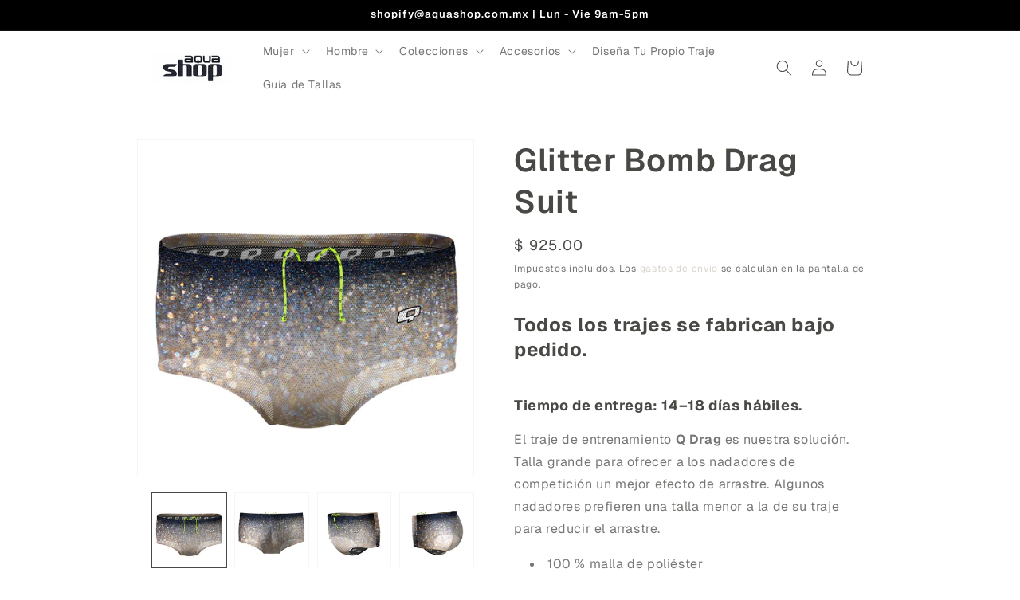

--- FILE ---
content_type: text/html; charset=utf-8
request_url: https://mx.qswimwear.com/products/glitter-bomb-drag-suit
body_size: 31103
content:
<!doctype html>
<html class="js" lang="es">
  <head>
    <meta charset="utf-8">
    <meta http-equiv="X-UA-Compatible" content="IE=edge">
    <meta name="viewport" content="width=device-width,initial-scale=1">
    <meta name="theme-color" content="">
    <link rel="canonical" href="https://aquashop.com.mx/products/glitter-bomb-drag-suit"><link rel="icon" type="image/png" href="//mx.qswimwear.com/cdn/shop/files/logo_marino.png?crop=center&height=32&v=1756234605&width=32"><link rel="preconnect" href="https://fonts.shopifycdn.com" crossorigin><title>
      Glitter Bomb Drag Suit
 &ndash; Aquashop</title>

    
      <meta name="description" content="Todos los trajes se fabrican bajo pedido. Tiempo de entrega: 14–18 días hábiles. El traje de entrenamiento Q Drag es nuestra solución. Talla grande para ofrecer a los nadadores de competición un mejor efecto de arrastre. Algunos nadadores prefieren una talla menor a la de su traje para reducir el arrastre. 100 % malla ">
    

    

<meta property="og:site_name" content="Aquashop">
<meta property="og:url" content="https://aquashop.com.mx/products/glitter-bomb-drag-suit">
<meta property="og:title" content="Glitter Bomb Drag Suit">
<meta property="og:type" content="product">
<meta property="og:description" content="Todos los trajes se fabrican bajo pedido. Tiempo de entrega: 14–18 días hábiles. El traje de entrenamiento Q Drag es nuestra solución. Talla grande para ofrecer a los nadadores de competición un mejor efecto de arrastre. Algunos nadadores prefieren una talla menor a la de su traje para reducir el arrastre. 100 % malla "><meta property="og:image" content="http://mx.qswimwear.com/cdn/shop/products/d01_485de9b1-cfe6-4807-8ae3-6ced013d166f.jpg?v=1737091060">
  <meta property="og:image:secure_url" content="https://mx.qswimwear.com/cdn/shop/products/d01_485de9b1-cfe6-4807-8ae3-6ced013d166f.jpg?v=1737091060">
  <meta property="og:image:width" content="1500">
  <meta property="og:image:height" content="1500"><meta property="og:price:amount" content="925.00">
  <meta property="og:price:currency" content="MXN"><meta name="twitter:card" content="summary_large_image">
<meta name="twitter:title" content="Glitter Bomb Drag Suit">
<meta name="twitter:description" content="Todos los trajes se fabrican bajo pedido. Tiempo de entrega: 14–18 días hábiles. El traje de entrenamiento Q Drag es nuestra solución. Talla grande para ofrecer a los nadadores de competición un mejor efecto de arrastre. Algunos nadadores prefieren una talla menor a la de su traje para reducir el arrastre. 100 % malla ">


    <script src="//mx.qswimwear.com/cdn/shop/t/48/assets/constants.js?v=132983761750457495441757027866" defer="defer"></script>
    <script src="//mx.qswimwear.com/cdn/shop/t/48/assets/pubsub.js?v=25310214064522200911757027866" defer="defer"></script>
    <script src="//mx.qswimwear.com/cdn/shop/t/48/assets/global.js?v=7301445359237545521757027866" defer="defer"></script>
    <script src="//mx.qswimwear.com/cdn/shop/t/48/assets/details-disclosure.js?v=13653116266235556501757027866" defer="defer"></script>
    <script src="//mx.qswimwear.com/cdn/shop/t/48/assets/details-modal.js?v=25581673532751508451757027866" defer="defer"></script>
    <script src="//mx.qswimwear.com/cdn/shop/t/48/assets/search-form.js?v=133129549252120666541757027866" defer="defer"></script><script src="//mx.qswimwear.com/cdn/shop/t/48/assets/animations.js?v=88693664871331136111757027866" defer="defer"></script><script>window.performance && window.performance.mark && window.performance.mark('shopify.content_for_header.start');</script><meta name="google-site-verification" content="FHj_DYihQwHyK7_W3YnLvXlbvy081wTTnoLi5DViLIM">
<meta name="google-site-verification" content="GlmogeRo8gbqfsk_H03PUDE9E1Q1DJC3wtl9SQLMFnw">
<meta name="google-site-verification" content="AM4i76FIO021W4wjO_U1He1i6vASgzmvOq1m2LKyVSQ">
<meta name="google-site-verification" content="Eael0GCGjTVofnCsjeR7R9f0paBbtffhjmpuj9NaQ2s">
<meta name="google-site-verification" content="VFCT1eQ9lcXVobDO2aSn_t6HWXRMRFNNvyu1bnwJu3E">
<meta name="google-site-verification" content="xSCoBC4r9KUqH5RrMX4o-2e4JZo0XcFlwBsaa4AvibA">
<meta name="google-site-verification" content="yeNEutwKlyTm9Dl26BSBNE2wEMrLanICc1z8sQ0CcHU">
<meta name="google-site-verification" content="tQGJUDjutW_VP8K_C9_WQObwIT8EYBtbQJBWX8oEop4">
<meta id="shopify-digital-wallet" name="shopify-digital-wallet" content="/16939613/digital_wallets/dialog">
<meta name="shopify-checkout-api-token" content="d9f03195d44355089652524ecb5c5c1d">
<meta id="in-context-paypal-metadata" data-shop-id="16939613" data-venmo-supported="false" data-environment="production" data-locale="es_ES" data-paypal-v4="true" data-currency="MXN">
<link rel="alternate" type="application/json+oembed" href="https://aquashop.com.mx/products/glitter-bomb-drag-suit.oembed">
<script async="async" src="/checkouts/internal/preloads.js?locale=es-MX"></script>
<link rel="preconnect" href="https://shop.app" crossorigin="anonymous">
<script async="async" src="https://shop.app/checkouts/internal/preloads.js?locale=es-MX&shop_id=16939613" crossorigin="anonymous"></script>
<script id="apple-pay-shop-capabilities" type="application/json">{"shopId":16939613,"countryCode":"MX","currencyCode":"MXN","merchantCapabilities":["supports3DS"],"merchantId":"gid:\/\/shopify\/Shop\/16939613","merchantName":"Aquashop","requiredBillingContactFields":["postalAddress","email","phone"],"requiredShippingContactFields":["postalAddress","email","phone"],"shippingType":"shipping","supportedNetworks":["visa","masterCard"],"total":{"type":"pending","label":"Aquashop","amount":"1.00"},"shopifyPaymentsEnabled":true,"supportsSubscriptions":true}</script>
<script id="shopify-features" type="application/json">{"accessToken":"d9f03195d44355089652524ecb5c5c1d","betas":["rich-media-storefront-analytics"],"domain":"mx.qswimwear.com","predictiveSearch":true,"shopId":16939613,"locale":"es"}</script>
<script>var Shopify = Shopify || {};
Shopify.shop = "aquazonemx.myshopify.com";
Shopify.locale = "es";
Shopify.currency = {"active":"MXN","rate":"1.0"};
Shopify.country = "MX";
Shopify.theme = {"name":"Copia de Aquashop","id":153514868987,"schema_name":"Dawn","schema_version":"15.4.0","theme_store_id":887,"role":"main"};
Shopify.theme.handle = "null";
Shopify.theme.style = {"id":null,"handle":null};
Shopify.cdnHost = "mx.qswimwear.com/cdn";
Shopify.routes = Shopify.routes || {};
Shopify.routes.root = "/";</script>
<script type="module">!function(o){(o.Shopify=o.Shopify||{}).modules=!0}(window);</script>
<script>!function(o){function n(){var o=[];function n(){o.push(Array.prototype.slice.apply(arguments))}return n.q=o,n}var t=o.Shopify=o.Shopify||{};t.loadFeatures=n(),t.autoloadFeatures=n()}(window);</script>
<script>
  window.ShopifyPay = window.ShopifyPay || {};
  window.ShopifyPay.apiHost = "shop.app\/pay";
  window.ShopifyPay.redirectState = null;
</script>
<script id="shop-js-analytics" type="application/json">{"pageType":"product"}</script>
<script defer="defer" async type="module" src="//mx.qswimwear.com/cdn/shopifycloud/shop-js/modules/v2/client.init-shop-cart-sync_BFpxDrjM.es.esm.js"></script>
<script defer="defer" async type="module" src="//mx.qswimwear.com/cdn/shopifycloud/shop-js/modules/v2/chunk.common_CnP21gUX.esm.js"></script>
<script defer="defer" async type="module" src="//mx.qswimwear.com/cdn/shopifycloud/shop-js/modules/v2/chunk.modal_D61HrJrg.esm.js"></script>
<script type="module">
  await import("//mx.qswimwear.com/cdn/shopifycloud/shop-js/modules/v2/client.init-shop-cart-sync_BFpxDrjM.es.esm.js");
await import("//mx.qswimwear.com/cdn/shopifycloud/shop-js/modules/v2/chunk.common_CnP21gUX.esm.js");
await import("//mx.qswimwear.com/cdn/shopifycloud/shop-js/modules/v2/chunk.modal_D61HrJrg.esm.js");

  window.Shopify.SignInWithShop?.initShopCartSync?.({"fedCMEnabled":true,"windoidEnabled":true});

</script>
<script>
  window.Shopify = window.Shopify || {};
  if (!window.Shopify.featureAssets) window.Shopify.featureAssets = {};
  window.Shopify.featureAssets['shop-js'] = {"shop-cart-sync":["modules/v2/client.shop-cart-sync_DunGk5rn.es.esm.js","modules/v2/chunk.common_CnP21gUX.esm.js","modules/v2/chunk.modal_D61HrJrg.esm.js"],"init-fed-cm":["modules/v2/client.init-fed-cm_Bhr0vd71.es.esm.js","modules/v2/chunk.common_CnP21gUX.esm.js","modules/v2/chunk.modal_D61HrJrg.esm.js"],"init-shop-email-lookup-coordinator":["modules/v2/client.init-shop-email-lookup-coordinator_Cgf-1HKc.es.esm.js","modules/v2/chunk.common_CnP21gUX.esm.js","modules/v2/chunk.modal_D61HrJrg.esm.js"],"init-windoid":["modules/v2/client.init-windoid_RKlvBm7f.es.esm.js","modules/v2/chunk.common_CnP21gUX.esm.js","modules/v2/chunk.modal_D61HrJrg.esm.js"],"shop-button":["modules/v2/client.shop-button_DcwUN_L_.es.esm.js","modules/v2/chunk.common_CnP21gUX.esm.js","modules/v2/chunk.modal_D61HrJrg.esm.js"],"shop-cash-offers":["modules/v2/client.shop-cash-offers_zT3TeJrS.es.esm.js","modules/v2/chunk.common_CnP21gUX.esm.js","modules/v2/chunk.modal_D61HrJrg.esm.js"],"shop-toast-manager":["modules/v2/client.shop-toast-manager_Dhsh6ZDd.es.esm.js","modules/v2/chunk.common_CnP21gUX.esm.js","modules/v2/chunk.modal_D61HrJrg.esm.js"],"init-shop-cart-sync":["modules/v2/client.init-shop-cart-sync_BFpxDrjM.es.esm.js","modules/v2/chunk.common_CnP21gUX.esm.js","modules/v2/chunk.modal_D61HrJrg.esm.js"],"init-customer-accounts-sign-up":["modules/v2/client.init-customer-accounts-sign-up__zAQf6yH.es.esm.js","modules/v2/client.shop-login-button_DmGuuAqh.es.esm.js","modules/v2/chunk.common_CnP21gUX.esm.js","modules/v2/chunk.modal_D61HrJrg.esm.js"],"pay-button":["modules/v2/client.pay-button_BSqAUYU_.es.esm.js","modules/v2/chunk.common_CnP21gUX.esm.js","modules/v2/chunk.modal_D61HrJrg.esm.js"],"init-customer-accounts":["modules/v2/client.init-customer-accounts_BUX2wPcc.es.esm.js","modules/v2/client.shop-login-button_DmGuuAqh.es.esm.js","modules/v2/chunk.common_CnP21gUX.esm.js","modules/v2/chunk.modal_D61HrJrg.esm.js"],"avatar":["modules/v2/client.avatar_BTnouDA3.es.esm.js"],"init-shop-for-new-customer-accounts":["modules/v2/client.init-shop-for-new-customer-accounts_C3NVS8-R.es.esm.js","modules/v2/client.shop-login-button_DmGuuAqh.es.esm.js","modules/v2/chunk.common_CnP21gUX.esm.js","modules/v2/chunk.modal_D61HrJrg.esm.js"],"shop-follow-button":["modules/v2/client.shop-follow-button_BoBKYaAK.es.esm.js","modules/v2/chunk.common_CnP21gUX.esm.js","modules/v2/chunk.modal_D61HrJrg.esm.js"],"checkout-modal":["modules/v2/client.checkout-modal_BzXpoShc.es.esm.js","modules/v2/chunk.common_CnP21gUX.esm.js","modules/v2/chunk.modal_D61HrJrg.esm.js"],"shop-login-button":["modules/v2/client.shop-login-button_DmGuuAqh.es.esm.js","modules/v2/chunk.common_CnP21gUX.esm.js","modules/v2/chunk.modal_D61HrJrg.esm.js"],"lead-capture":["modules/v2/client.lead-capture_ClopgrIx.es.esm.js","modules/v2/chunk.common_CnP21gUX.esm.js","modules/v2/chunk.modal_D61HrJrg.esm.js"],"shop-login":["modules/v2/client.shop-login_DQ0hrHfi.es.esm.js","modules/v2/chunk.common_CnP21gUX.esm.js","modules/v2/chunk.modal_D61HrJrg.esm.js"],"payment-terms":["modules/v2/client.payment-terms_Bawo8ezy.es.esm.js","modules/v2/chunk.common_CnP21gUX.esm.js","modules/v2/chunk.modal_D61HrJrg.esm.js"]};
</script>
<script id="__st">var __st={"a":16939613,"offset":-21600,"reqid":"7819b573-af38-4a0f-9625-69c085fee91e-1769753781","pageurl":"mx.qswimwear.com\/products\/glitter-bomb-drag-suit","u":"1b7e27a4e5f7","p":"product","rtyp":"product","rid":6750336483487};</script>
<script>window.ShopifyPaypalV4VisibilityTracking = true;</script>
<script id="captcha-bootstrap">!function(){'use strict';const t='contact',e='account',n='new_comment',o=[[t,t],['blogs',n],['comments',n],[t,'customer']],c=[[e,'customer_login'],[e,'guest_login'],[e,'recover_customer_password'],[e,'create_customer']],r=t=>t.map((([t,e])=>`form[action*='/${t}']:not([data-nocaptcha='true']) input[name='form_type'][value='${e}']`)).join(','),a=t=>()=>t?[...document.querySelectorAll(t)].map((t=>t.form)):[];function s(){const t=[...o],e=r(t);return a(e)}const i='password',u='form_key',d=['recaptcha-v3-token','g-recaptcha-response','h-captcha-response',i],f=()=>{try{return window.sessionStorage}catch{return}},m='__shopify_v',_=t=>t.elements[u];function p(t,e,n=!1){try{const o=window.sessionStorage,c=JSON.parse(o.getItem(e)),{data:r}=function(t){const{data:e,action:n}=t;return t[m]||n?{data:e,action:n}:{data:t,action:n}}(c);for(const[e,n]of Object.entries(r))t.elements[e]&&(t.elements[e].value=n);n&&o.removeItem(e)}catch(o){console.error('form repopulation failed',{error:o})}}const l='form_type',E='cptcha';function T(t){t.dataset[E]=!0}const w=window,h=w.document,L='Shopify',v='ce_forms',y='captcha';let A=!1;((t,e)=>{const n=(g='f06e6c50-85a8-45c8-87d0-21a2b65856fe',I='https://cdn.shopify.com/shopifycloud/storefront-forms-hcaptcha/ce_storefront_forms_captcha_hcaptcha.v1.5.2.iife.js',D={infoText:'Protegido por hCaptcha',privacyText:'Privacidad',termsText:'Términos'},(t,e,n)=>{const o=w[L][v],c=o.bindForm;if(c)return c(t,g,e,D).then(n);var r;o.q.push([[t,g,e,D],n]),r=I,A||(h.body.append(Object.assign(h.createElement('script'),{id:'captcha-provider',async:!0,src:r})),A=!0)});var g,I,D;w[L]=w[L]||{},w[L][v]=w[L][v]||{},w[L][v].q=[],w[L][y]=w[L][y]||{},w[L][y].protect=function(t,e){n(t,void 0,e),T(t)},Object.freeze(w[L][y]),function(t,e,n,w,h,L){const[v,y,A,g]=function(t,e,n){const i=e?o:[],u=t?c:[],d=[...i,...u],f=r(d),m=r(i),_=r(d.filter((([t,e])=>n.includes(e))));return[a(f),a(m),a(_),s()]}(w,h,L),I=t=>{const e=t.target;return e instanceof HTMLFormElement?e:e&&e.form},D=t=>v().includes(t);t.addEventListener('submit',(t=>{const e=I(t);if(!e)return;const n=D(e)&&!e.dataset.hcaptchaBound&&!e.dataset.recaptchaBound,o=_(e),c=g().includes(e)&&(!o||!o.value);(n||c)&&t.preventDefault(),c&&!n&&(function(t){try{if(!f())return;!function(t){const e=f();if(!e)return;const n=_(t);if(!n)return;const o=n.value;o&&e.removeItem(o)}(t);const e=Array.from(Array(32),(()=>Math.random().toString(36)[2])).join('');!function(t,e){_(t)||t.append(Object.assign(document.createElement('input'),{type:'hidden',name:u})),t.elements[u].value=e}(t,e),function(t,e){const n=f();if(!n)return;const o=[...t.querySelectorAll(`input[type='${i}']`)].map((({name:t})=>t)),c=[...d,...o],r={};for(const[a,s]of new FormData(t).entries())c.includes(a)||(r[a]=s);n.setItem(e,JSON.stringify({[m]:1,action:t.action,data:r}))}(t,e)}catch(e){console.error('failed to persist form',e)}}(e),e.submit())}));const S=(t,e)=>{t&&!t.dataset[E]&&(n(t,e.some((e=>e===t))),T(t))};for(const o of['focusin','change'])t.addEventListener(o,(t=>{const e=I(t);D(e)&&S(e,y())}));const B=e.get('form_key'),M=e.get(l),P=B&&M;t.addEventListener('DOMContentLoaded',(()=>{const t=y();if(P)for(const e of t)e.elements[l].value===M&&p(e,B);[...new Set([...A(),...v().filter((t=>'true'===t.dataset.shopifyCaptcha))])].forEach((e=>S(e,t)))}))}(h,new URLSearchParams(w.location.search),n,t,e,['guest_login'])})(!0,!0)}();</script>
<script integrity="sha256-4kQ18oKyAcykRKYeNunJcIwy7WH5gtpwJnB7kiuLZ1E=" data-source-attribution="shopify.loadfeatures" defer="defer" src="//mx.qswimwear.com/cdn/shopifycloud/storefront/assets/storefront/load_feature-a0a9edcb.js" crossorigin="anonymous"></script>
<script crossorigin="anonymous" defer="defer" src="//mx.qswimwear.com/cdn/shopifycloud/storefront/assets/shopify_pay/storefront-65b4c6d7.js?v=20250812"></script>
<script data-source-attribution="shopify.dynamic_checkout.dynamic.init">var Shopify=Shopify||{};Shopify.PaymentButton=Shopify.PaymentButton||{isStorefrontPortableWallets:!0,init:function(){window.Shopify.PaymentButton.init=function(){};var t=document.createElement("script");t.src="https://mx.qswimwear.com/cdn/shopifycloud/portable-wallets/latest/portable-wallets.es.js",t.type="module",document.head.appendChild(t)}};
</script>
<script data-source-attribution="shopify.dynamic_checkout.buyer_consent">
  function portableWalletsHideBuyerConsent(e){var t=document.getElementById("shopify-buyer-consent"),n=document.getElementById("shopify-subscription-policy-button");t&&n&&(t.classList.add("hidden"),t.setAttribute("aria-hidden","true"),n.removeEventListener("click",e))}function portableWalletsShowBuyerConsent(e){var t=document.getElementById("shopify-buyer-consent"),n=document.getElementById("shopify-subscription-policy-button");t&&n&&(t.classList.remove("hidden"),t.removeAttribute("aria-hidden"),n.addEventListener("click",e))}window.Shopify?.PaymentButton&&(window.Shopify.PaymentButton.hideBuyerConsent=portableWalletsHideBuyerConsent,window.Shopify.PaymentButton.showBuyerConsent=portableWalletsShowBuyerConsent);
</script>
<script data-source-attribution="shopify.dynamic_checkout.cart.bootstrap">document.addEventListener("DOMContentLoaded",(function(){function t(){return document.querySelector("shopify-accelerated-checkout-cart, shopify-accelerated-checkout")}if(t())Shopify.PaymentButton.init();else{new MutationObserver((function(e,n){t()&&(Shopify.PaymentButton.init(),n.disconnect())})).observe(document.body,{childList:!0,subtree:!0})}}));
</script>
<link id="shopify-accelerated-checkout-styles" rel="stylesheet" media="screen" href="https://mx.qswimwear.com/cdn/shopifycloud/portable-wallets/latest/accelerated-checkout-backwards-compat.css" crossorigin="anonymous">
<style id="shopify-accelerated-checkout-cart">
        #shopify-buyer-consent {
  margin-top: 1em;
  display: inline-block;
  width: 100%;
}

#shopify-buyer-consent.hidden {
  display: none;
}

#shopify-subscription-policy-button {
  background: none;
  border: none;
  padding: 0;
  text-decoration: underline;
  font-size: inherit;
  cursor: pointer;
}

#shopify-subscription-policy-button::before {
  box-shadow: none;
}

      </style>
<script id="sections-script" data-sections="header" defer="defer" src="//mx.qswimwear.com/cdn/shop/t/48/compiled_assets/scripts.js?v=6339"></script>
<script>window.performance && window.performance.mark && window.performance.mark('shopify.content_for_header.end');</script>


    <style data-shopify>
      @font-face {
  font-family: Geist;
  font-weight: 400;
  font-style: normal;
  font-display: swap;
  src: url("//mx.qswimwear.com/cdn/fonts/geist/geist_n4.6e27f20c83b0a07405328f98ff3b0be957c5d6d5.woff2") format("woff2"),
       url("//mx.qswimwear.com/cdn/fonts/geist/geist_n4.492f36219dd328eb9d6fa578986db9fe6d514f67.woff") format("woff");
}

      @font-face {
  font-family: Geist;
  font-weight: 700;
  font-style: normal;
  font-display: swap;
  src: url("//mx.qswimwear.com/cdn/fonts/geist/geist_n7.d1a55eaf394973a6f8fe773d87de2e2f51331d2a.woff2") format("woff2"),
       url("//mx.qswimwear.com/cdn/fonts/geist/geist_n7.69b158278bc5ac2dd4016704355834ad3509f9f6.woff") format("woff");
}

      
      
      @font-face {
  font-family: Geist;
  font-weight: 600;
  font-style: normal;
  font-display: swap;
  src: url("//mx.qswimwear.com/cdn/fonts/geist/geist_n6.3f5f79f8722829dcc4ffd7c38b07b803ded204ec.woff2") format("woff2"),
       url("//mx.qswimwear.com/cdn/fonts/geist/geist_n6.01a09b2610875bfe4af6ce4c7121e612292a33d1.woff") format("woff");
}


      
        :root,
        .color-scheme-1 {
          --color-background: 255,255,255;
        
          --gradient-background: #ffffff;
        

        

        --color-foreground: 72,72,69;
        --color-background-contrast: 191,191,191;
        --color-shadow: 170,198,200;
        --color-button: 19,47,79;
        --color-button-text: 255,255,255;
        --color-secondary-button: 255,255,255;
        --color-secondary-button-text: 211,206,197;
        --color-link: 211,206,197;
        --color-badge-foreground: 72,72,69;
        --color-badge-background: 255,255,255;
        --color-badge-border: 72,72,69;
        --payment-terms-background-color: rgb(255 255 255);
      }
      
        
        .color-scheme-2 {
          --color-background: 170,198,200;
        
          --gradient-background: #aac6c8;
        

        

        --color-foreground: 0,0,0;
        --color-background-contrast: 95,144,147;
        --color-shadow: 18,18,18;
        --color-button: 0,0,0;
        --color-button-text: 243,243,243;
        --color-secondary-button: 170,198,200;
        --color-secondary-button-text: 18,18,18;
        --color-link: 18,18,18;
        --color-badge-foreground: 0,0,0;
        --color-badge-background: 170,198,200;
        --color-badge-border: 0,0,0;
        --payment-terms-background-color: rgb(170 198 200);
      }
      
        
        .color-scheme-3 {
          --color-background: 19,47,79;
        
          --gradient-background: #132f4f;
        

        

        --color-foreground: 255,255,255;
        --color-background-contrast: 24,59,100;
        --color-shadow: 0,0,0;
        --color-button: 255,255,255;
        --color-button-text: 0,0,0;
        --color-secondary-button: 19,47,79;
        --color-secondary-button-text: 255,255,255;
        --color-link: 255,255,255;
        --color-badge-foreground: 255,255,255;
        --color-badge-background: 19,47,79;
        --color-badge-border: 255,255,255;
        --payment-terms-background-color: rgb(19 47 79);
      }
      
        
        .color-scheme-4 {
          --color-background: 203,222,232;
        
          --gradient-background: #cbdee8;
        

        

        --color-foreground: 0,0,0;
        --color-background-contrast: 115,166,193;
        --color-shadow: 0,0,0;
        --color-button: 0,0,0;
        --color-button-text: 19,47,79;
        --color-secondary-button: 203,222,232;
        --color-secondary-button-text: 255,255,255;
        --color-link: 255,255,255;
        --color-badge-foreground: 0,0,0;
        --color-badge-background: 203,222,232;
        --color-badge-border: 0,0,0;
        --payment-terms-background-color: rgb(203 222 232);
      }
      
        
        .color-scheme-5 {
          --color-background: 0,0,0;
        
          --gradient-background: #000000;
        

        

        --color-foreground: 255,255,255;
        --color-background-contrast: 128,128,128;
        --color-shadow: 0,0,0;
        --color-button: 255,255,255;
        --color-button-text: 172,172,172;
        --color-secondary-button: 0,0,0;
        --color-secondary-button-text: 255,255,255;
        --color-link: 255,255,255;
        --color-badge-foreground: 255,255,255;
        --color-badge-background: 0,0,0;
        --color-badge-border: 255,255,255;
        --payment-terms-background-color: rgb(0 0 0);
      }
      

      body, .color-scheme-1, .color-scheme-2, .color-scheme-3, .color-scheme-4, .color-scheme-5 {
        color: rgba(var(--color-foreground), 0.75);
        background-color: rgb(var(--color-background));
      }

      :root {
        --font-body-family: Geist, sans-serif;
        --font-body-style: normal;
        --font-body-weight: 400;
        --font-body-weight-bold: 700;

        --font-heading-family: Geist, sans-serif;
        --font-heading-style: normal;
        --font-heading-weight: 600;

        --font-body-scale: 1.0;
        --font-heading-scale: 1.0;

        --media-padding: px;
        --media-border-opacity: 0.05;
        --media-border-width: 1px;
        --media-radius: 0px;
        --media-shadow-opacity: 0.0;
        --media-shadow-horizontal-offset: 0px;
        --media-shadow-vertical-offset: -40px;
        --media-shadow-blur-radius: 5px;
        --media-shadow-visible: 0;

        --page-width: 100rem;
        --page-width-margin: 0rem;

        --product-card-image-padding: 0.0rem;
        --product-card-corner-radius: 0.0rem;
        --product-card-text-alignment: center;
        --product-card-border-width: 0.0rem;
        --product-card-border-opacity: 0.1;
        --product-card-shadow-opacity: 0.0;
        --product-card-shadow-visible: 0;
        --product-card-shadow-horizontal-offset: 0.0rem;
        --product-card-shadow-vertical-offset: 0.4rem;
        --product-card-shadow-blur-radius: 0.5rem;

        --collection-card-image-padding: 0.0rem;
        --collection-card-corner-radius: 0.0rem;
        --collection-card-text-alignment: center;
        --collection-card-border-width: 0.0rem;
        --collection-card-border-opacity: 0.0;
        --collection-card-shadow-opacity: 0.1;
        --collection-card-shadow-visible: 1;
        --collection-card-shadow-horizontal-offset: 0.0rem;
        --collection-card-shadow-vertical-offset: 0.0rem;
        --collection-card-shadow-blur-radius: 0.0rem;

        --blog-card-image-padding: 0.0rem;
        --blog-card-corner-radius: 0.0rem;
        --blog-card-text-alignment: center;
        --blog-card-border-width: 0.0rem;
        --blog-card-border-opacity: 0.0;
        --blog-card-shadow-opacity: 0.1;
        --blog-card-shadow-visible: 1;
        --blog-card-shadow-horizontal-offset: 0.0rem;
        --blog-card-shadow-vertical-offset: 0.0rem;
        --blog-card-shadow-blur-radius: 0.0rem;

        --badge-corner-radius: 1.6rem;

        --popup-border-width: 1px;
        --popup-border-opacity: 0.1;
        --popup-corner-radius: 0px;
        --popup-shadow-opacity: 0.0;
        --popup-shadow-horizontal-offset: 0px;
        --popup-shadow-vertical-offset: 4px;
        --popup-shadow-blur-radius: 5px;

        --drawer-border-width: 1px;
        --drawer-border-opacity: 0.1;
        --drawer-shadow-opacity: 0.0;
        --drawer-shadow-horizontal-offset: 0px;
        --drawer-shadow-vertical-offset: 4px;
        --drawer-shadow-blur-radius: 5px;

        --spacing-sections-desktop: 24px;
        --spacing-sections-mobile: 20px;

        --grid-desktop-vertical-spacing: 8px;
        --grid-desktop-horizontal-spacing: 36px;
        --grid-mobile-vertical-spacing: 4px;
        --grid-mobile-horizontal-spacing: 18px;

        --text-boxes-border-opacity: 0.1;
        --text-boxes-border-width: 0px;
        --text-boxes-radius: 0px;
        --text-boxes-shadow-opacity: 0.0;
        --text-boxes-shadow-visible: 0;
        --text-boxes-shadow-horizontal-offset: 0px;
        --text-boxes-shadow-vertical-offset: 4px;
        --text-boxes-shadow-blur-radius: 5px;

        --buttons-radius: 2px;
        --buttons-radius-outset: 3px;
        --buttons-border-width: 1px;
        --buttons-border-opacity: 1.0;
        --buttons-shadow-opacity: 0.45;
        --buttons-shadow-visible: 1;
        --buttons-shadow-horizontal-offset: 0px;
        --buttons-shadow-vertical-offset: 0px;
        --buttons-shadow-blur-radius: 5px;
        --buttons-border-offset: 0.3px;

        --inputs-radius: 0px;
        --inputs-border-width: 1px;
        --inputs-border-opacity: 0.55;
        --inputs-shadow-opacity: 0.0;
        --inputs-shadow-horizontal-offset: 0px;
        --inputs-margin-offset: 0px;
        --inputs-shadow-vertical-offset: 0px;
        --inputs-shadow-blur-radius: 5px;
        --inputs-radius-outset: 0px;

        --variant-pills-radius: 0px;
        --variant-pills-border-width: 1px;
        --variant-pills-border-opacity: 1.0;
        --variant-pills-shadow-opacity: 0.0;
        --variant-pills-shadow-horizontal-offset: 0px;
        --variant-pills-shadow-vertical-offset: 4px;
        --variant-pills-shadow-blur-radius: 5px;
      }

      *,
      *::before,
      *::after {
        box-sizing: inherit;
      }

      html {
        box-sizing: border-box;
        font-size: calc(var(--font-body-scale) * 62.5%);
        height: 100%;
      }

      body {
        display: grid;
        grid-template-rows: auto auto 1fr auto;
        grid-template-columns: 100%;
        min-height: 100%;
        margin: 0;
        font-size: 1.5rem;
        letter-spacing: 0.06rem;
        line-height: calc(1 + 0.8 / var(--font-body-scale));
        font-family: var(--font-body-family);
        font-style: var(--font-body-style);
        font-weight: var(--font-body-weight);
      }

      @media screen and (min-width: 750px) {
        body {
          font-size: 1.6rem;
        }
      }
    </style>

    <link href="//mx.qswimwear.com/cdn/shop/t/48/assets/base.css?v=159841507637079171801757027866" rel="stylesheet" type="text/css" media="all" />
    <link rel="stylesheet" href="//mx.qswimwear.com/cdn/shop/t/48/assets/component-cart-items.css?v=13033300910818915211757027866" media="print" onload="this.media='all'">
      <link rel="preload" as="font" href="//mx.qswimwear.com/cdn/fonts/geist/geist_n4.6e27f20c83b0a07405328f98ff3b0be957c5d6d5.woff2" type="font/woff2" crossorigin>
      

      <link rel="preload" as="font" href="//mx.qswimwear.com/cdn/fonts/geist/geist_n6.3f5f79f8722829dcc4ffd7c38b07b803ded204ec.woff2" type="font/woff2" crossorigin>
      
<link
        rel="stylesheet"
        href="//mx.qswimwear.com/cdn/shop/t/48/assets/component-predictive-search.css?v=118923337488134913561757027866"
        media="print"
        onload="this.media='all'"
      ><script>
      if (Shopify.designMode) {
        document.documentElement.classList.add('shopify-design-mode');
      }
    </script>
    <script async src="https://www.googletagmanager.com/gtag/js?id=AW-17856978341"></script>
    <script>
    window.dataLayer = window.dataLayer || [];
    function gtag(){dataLayer.push(arguments);}
    gtag('js', new Date());

    gtag('config', 'AW-17856978341');
    </script>
    <script>(function(w,d,s,l,i){w[l]=w[l]||[];w[l].push({'gtm.start':
    new Date().getTime(),event:'gtm.js'});var f=d.getElementsByTagName(s)[0],
    j=d.createElement(s),dl=l!='dataLayer'?'&l='+l:'';j.async=true;j.src=
    'https://www.googletagmanager.com/gtm.js?id='+i+dl;f.parentNode.insertBefore(j,f);
    })(window,document,'script','dataLayer','GTM-566LS96K');</script>
    <script defer id="sizebay-vfr-v4" src="https://static.sizebay.technology/7087/prescript.js"></script>
  <!-- BEGIN app block: shopify://apps/klaviyo-email-marketing-sms/blocks/klaviyo-onsite-embed/2632fe16-c075-4321-a88b-50b567f42507 -->












  <script async src="https://static.klaviyo.com/onsite/js/QVYAfp/klaviyo.js?company_id=QVYAfp"></script>
  <script>!function(){if(!window.klaviyo){window._klOnsite=window._klOnsite||[];try{window.klaviyo=new Proxy({},{get:function(n,i){return"push"===i?function(){var n;(n=window._klOnsite).push.apply(n,arguments)}:function(){for(var n=arguments.length,o=new Array(n),w=0;w<n;w++)o[w]=arguments[w];var t="function"==typeof o[o.length-1]?o.pop():void 0,e=new Promise((function(n){window._klOnsite.push([i].concat(o,[function(i){t&&t(i),n(i)}]))}));return e}}})}catch(n){window.klaviyo=window.klaviyo||[],window.klaviyo.push=function(){var n;(n=window._klOnsite).push.apply(n,arguments)}}}}();</script>

  
    <script id="viewed_product">
      if (item == null) {
        var _learnq = _learnq || [];

        var MetafieldReviews = null
        var MetafieldYotpoRating = null
        var MetafieldYotpoCount = null
        var MetafieldLooxRating = null
        var MetafieldLooxCount = null
        var okendoProduct = null
        var okendoProductReviewCount = null
        var okendoProductReviewAverageValue = null
        try {
          // The following fields are used for Customer Hub recently viewed in order to add reviews.
          // This information is not part of __kla_viewed. Instead, it is part of __kla_viewed_reviewed_items
          MetafieldReviews = {};
          MetafieldYotpoRating = null
          MetafieldYotpoCount = null
          MetafieldLooxRating = null
          MetafieldLooxCount = null

          okendoProduct = null
          // If the okendo metafield is not legacy, it will error, which then requires the new json formatted data
          if (okendoProduct && 'error' in okendoProduct) {
            okendoProduct = null
          }
          okendoProductReviewCount = okendoProduct ? okendoProduct.reviewCount : null
          okendoProductReviewAverageValue = okendoProduct ? okendoProduct.reviewAverageValue : null
        } catch (error) {
          console.error('Error in Klaviyo onsite reviews tracking:', error);
        }

        var item = {
          Name: "Glitter Bomb Drag Suit",
          ProductID: 6750336483487,
          Categories: ["Drag Suit","Q Swimwear Hombre"],
          ImageURL: "https://mx.qswimwear.com/cdn/shop/products/d01_485de9b1-cfe6-4807-8ae3-6ced013d166f_grande.jpg?v=1737091060",
          URL: "https://aquashop.com.mx/products/glitter-bomb-drag-suit",
          Brand: "Custom",
          Price: "$ 925.00",
          Value: "925.00",
          CompareAtPrice: "$ 0.00"
        };
        _learnq.push(['track', 'Viewed Product', item]);
        _learnq.push(['trackViewedItem', {
          Title: item.Name,
          ItemId: item.ProductID,
          Categories: item.Categories,
          ImageUrl: item.ImageURL,
          Url: item.URL,
          Metadata: {
            Brand: item.Brand,
            Price: item.Price,
            Value: item.Value,
            CompareAtPrice: item.CompareAtPrice
          },
          metafields:{
            reviews: MetafieldReviews,
            yotpo:{
              rating: MetafieldYotpoRating,
              count: MetafieldYotpoCount,
            },
            loox:{
              rating: MetafieldLooxRating,
              count: MetafieldLooxCount,
            },
            okendo: {
              rating: okendoProductReviewAverageValue,
              count: okendoProductReviewCount,
            }
          }
        }]);
      }
    </script>
  




  <script>
    window.klaviyoReviewsProductDesignMode = false
  </script>







<!-- END app block --><link href="https://monorail-edge.shopifysvc.com" rel="dns-prefetch">
<script>(function(){if ("sendBeacon" in navigator && "performance" in window) {try {var session_token_from_headers = performance.getEntriesByType('navigation')[0].serverTiming.find(x => x.name == '_s').description;} catch {var session_token_from_headers = undefined;}var session_cookie_matches = document.cookie.match(/_shopify_s=([^;]*)/);var session_token_from_cookie = session_cookie_matches && session_cookie_matches.length === 2 ? session_cookie_matches[1] : "";var session_token = session_token_from_headers || session_token_from_cookie || "";function handle_abandonment_event(e) {var entries = performance.getEntries().filter(function(entry) {return /monorail-edge.shopifysvc.com/.test(entry.name);});if (!window.abandonment_tracked && entries.length === 0) {window.abandonment_tracked = true;var currentMs = Date.now();var navigation_start = performance.timing.navigationStart;var payload = {shop_id: 16939613,url: window.location.href,navigation_start,duration: currentMs - navigation_start,session_token,page_type: "product"};window.navigator.sendBeacon("https://monorail-edge.shopifysvc.com/v1/produce", JSON.stringify({schema_id: "online_store_buyer_site_abandonment/1.1",payload: payload,metadata: {event_created_at_ms: currentMs,event_sent_at_ms: currentMs}}));}}window.addEventListener('pagehide', handle_abandonment_event);}}());</script>
<script id="web-pixels-manager-setup">(function e(e,d,r,n,o){if(void 0===o&&(o={}),!Boolean(null===(a=null===(i=window.Shopify)||void 0===i?void 0:i.analytics)||void 0===a?void 0:a.replayQueue)){var i,a;window.Shopify=window.Shopify||{};var t=window.Shopify;t.analytics=t.analytics||{};var s=t.analytics;s.replayQueue=[],s.publish=function(e,d,r){return s.replayQueue.push([e,d,r]),!0};try{self.performance.mark("wpm:start")}catch(e){}var l=function(){var e={modern:/Edge?\/(1{2}[4-9]|1[2-9]\d|[2-9]\d{2}|\d{4,})\.\d+(\.\d+|)|Firefox\/(1{2}[4-9]|1[2-9]\d|[2-9]\d{2}|\d{4,})\.\d+(\.\d+|)|Chrom(ium|e)\/(9{2}|\d{3,})\.\d+(\.\d+|)|(Maci|X1{2}).+ Version\/(15\.\d+|(1[6-9]|[2-9]\d|\d{3,})\.\d+)([,.]\d+|)( \(\w+\)|)( Mobile\/\w+|) Safari\/|Chrome.+OPR\/(9{2}|\d{3,})\.\d+\.\d+|(CPU[ +]OS|iPhone[ +]OS|CPU[ +]iPhone|CPU IPhone OS|CPU iPad OS)[ +]+(15[._]\d+|(1[6-9]|[2-9]\d|\d{3,})[._]\d+)([._]\d+|)|Android:?[ /-](13[3-9]|1[4-9]\d|[2-9]\d{2}|\d{4,})(\.\d+|)(\.\d+|)|Android.+Firefox\/(13[5-9]|1[4-9]\d|[2-9]\d{2}|\d{4,})\.\d+(\.\d+|)|Android.+Chrom(ium|e)\/(13[3-9]|1[4-9]\d|[2-9]\d{2}|\d{4,})\.\d+(\.\d+|)|SamsungBrowser\/([2-9]\d|\d{3,})\.\d+/,legacy:/Edge?\/(1[6-9]|[2-9]\d|\d{3,})\.\d+(\.\d+|)|Firefox\/(5[4-9]|[6-9]\d|\d{3,})\.\d+(\.\d+|)|Chrom(ium|e)\/(5[1-9]|[6-9]\d|\d{3,})\.\d+(\.\d+|)([\d.]+$|.*Safari\/(?![\d.]+ Edge\/[\d.]+$))|(Maci|X1{2}).+ Version\/(10\.\d+|(1[1-9]|[2-9]\d|\d{3,})\.\d+)([,.]\d+|)( \(\w+\)|)( Mobile\/\w+|) Safari\/|Chrome.+OPR\/(3[89]|[4-9]\d|\d{3,})\.\d+\.\d+|(CPU[ +]OS|iPhone[ +]OS|CPU[ +]iPhone|CPU IPhone OS|CPU iPad OS)[ +]+(10[._]\d+|(1[1-9]|[2-9]\d|\d{3,})[._]\d+)([._]\d+|)|Android:?[ /-](13[3-9]|1[4-9]\d|[2-9]\d{2}|\d{4,})(\.\d+|)(\.\d+|)|Mobile Safari.+OPR\/([89]\d|\d{3,})\.\d+\.\d+|Android.+Firefox\/(13[5-9]|1[4-9]\d|[2-9]\d{2}|\d{4,})\.\d+(\.\d+|)|Android.+Chrom(ium|e)\/(13[3-9]|1[4-9]\d|[2-9]\d{2}|\d{4,})\.\d+(\.\d+|)|Android.+(UC? ?Browser|UCWEB|U3)[ /]?(15\.([5-9]|\d{2,})|(1[6-9]|[2-9]\d|\d{3,})\.\d+)\.\d+|SamsungBrowser\/(5\.\d+|([6-9]|\d{2,})\.\d+)|Android.+MQ{2}Browser\/(14(\.(9|\d{2,})|)|(1[5-9]|[2-9]\d|\d{3,})(\.\d+|))(\.\d+|)|K[Aa][Ii]OS\/(3\.\d+|([4-9]|\d{2,})\.\d+)(\.\d+|)/},d=e.modern,r=e.legacy,n=navigator.userAgent;return n.match(d)?"modern":n.match(r)?"legacy":"unknown"}(),u="modern"===l?"modern":"legacy",c=(null!=n?n:{modern:"",legacy:""})[u],f=function(e){return[e.baseUrl,"/wpm","/b",e.hashVersion,"modern"===e.buildTarget?"m":"l",".js"].join("")}({baseUrl:d,hashVersion:r,buildTarget:u}),m=function(e){var d=e.version,r=e.bundleTarget,n=e.surface,o=e.pageUrl,i=e.monorailEndpoint;return{emit:function(e){var a=e.status,t=e.errorMsg,s=(new Date).getTime(),l=JSON.stringify({metadata:{event_sent_at_ms:s},events:[{schema_id:"web_pixels_manager_load/3.1",payload:{version:d,bundle_target:r,page_url:o,status:a,surface:n,error_msg:t},metadata:{event_created_at_ms:s}}]});if(!i)return console&&console.warn&&console.warn("[Web Pixels Manager] No Monorail endpoint provided, skipping logging."),!1;try{return self.navigator.sendBeacon.bind(self.navigator)(i,l)}catch(e){}var u=new XMLHttpRequest;try{return u.open("POST",i,!0),u.setRequestHeader("Content-Type","text/plain"),u.send(l),!0}catch(e){return console&&console.warn&&console.warn("[Web Pixels Manager] Got an unhandled error while logging to Monorail."),!1}}}}({version:r,bundleTarget:l,surface:e.surface,pageUrl:self.location.href,monorailEndpoint:e.monorailEndpoint});try{o.browserTarget=l,function(e){var d=e.src,r=e.async,n=void 0===r||r,o=e.onload,i=e.onerror,a=e.sri,t=e.scriptDataAttributes,s=void 0===t?{}:t,l=document.createElement("script"),u=document.querySelector("head"),c=document.querySelector("body");if(l.async=n,l.src=d,a&&(l.integrity=a,l.crossOrigin="anonymous"),s)for(var f in s)if(Object.prototype.hasOwnProperty.call(s,f))try{l.dataset[f]=s[f]}catch(e){}if(o&&l.addEventListener("load",o),i&&l.addEventListener("error",i),u)u.appendChild(l);else{if(!c)throw new Error("Did not find a head or body element to append the script");c.appendChild(l)}}({src:f,async:!0,onload:function(){if(!function(){var e,d;return Boolean(null===(d=null===(e=window.Shopify)||void 0===e?void 0:e.analytics)||void 0===d?void 0:d.initialized)}()){var d=window.webPixelsManager.init(e)||void 0;if(d){var r=window.Shopify.analytics;r.replayQueue.forEach((function(e){var r=e[0],n=e[1],o=e[2];d.publishCustomEvent(r,n,o)})),r.replayQueue=[],r.publish=d.publishCustomEvent,r.visitor=d.visitor,r.initialized=!0}}},onerror:function(){return m.emit({status:"failed",errorMsg:"".concat(f," has failed to load")})},sri:function(e){var d=/^sha384-[A-Za-z0-9+/=]+$/;return"string"==typeof e&&d.test(e)}(c)?c:"",scriptDataAttributes:o}),m.emit({status:"loading"})}catch(e){m.emit({status:"failed",errorMsg:(null==e?void 0:e.message)||"Unknown error"})}}})({shopId: 16939613,storefrontBaseUrl: "https://aquashop.com.mx",extensionsBaseUrl: "https://extensions.shopifycdn.com/cdn/shopifycloud/web-pixels-manager",monorailEndpoint: "https://monorail-edge.shopifysvc.com/unstable/produce_batch",surface: "storefront-renderer",enabledBetaFlags: ["2dca8a86"],webPixelsConfigList: [{"id":"1410466043","configuration":"{\"accountID\":\"QVYAfp\",\"webPixelConfig\":\"eyJlbmFibGVBZGRlZFRvQ2FydEV2ZW50cyI6IHRydWV9\"}","eventPayloadVersion":"v1","runtimeContext":"STRICT","scriptVersion":"524f6c1ee37bacdca7657a665bdca589","type":"APP","apiClientId":123074,"privacyPurposes":["ANALYTICS","MARKETING"],"dataSharingAdjustments":{"protectedCustomerApprovalScopes":["read_customer_address","read_customer_email","read_customer_name","read_customer_personal_data","read_customer_phone"]}},{"id":"1203929339","configuration":"{\"pixelCode\":\"D25SJDJC77UBLEC60MN0\"}","eventPayloadVersion":"v1","runtimeContext":"STRICT","scriptVersion":"22e92c2ad45662f435e4801458fb78cc","type":"APP","apiClientId":4383523,"privacyPurposes":["ANALYTICS","MARKETING","SALE_OF_DATA"],"dataSharingAdjustments":{"protectedCustomerApprovalScopes":["read_customer_address","read_customer_email","read_customer_name","read_customer_personal_data","read_customer_phone"]}},{"id":"494862587","configuration":"{\"config\":\"{\\\"google_tag_ids\\\":[\\\"AW-11002343122\\\",\\\"GT-TNH3978\\\",\\\"GTM-566LS96K\\\"],\\\"target_country\\\":\\\"MX\\\",\\\"gtag_events\\\":[{\\\"type\\\":\\\"search\\\",\\\"action_label\\\":\\\"AW-11002343122\\\/hYRbCO6Qq4YYENLdqf4o\\\"},{\\\"type\\\":\\\"begin_checkout\\\",\\\"action_label\\\":\\\"AW-11002343122\\\/zoHnCOuQq4YYENLdqf4o\\\"},{\\\"type\\\":\\\"view_item\\\",\\\"action_label\\\":[\\\"AW-11002343122\\\/wXbQCOWQq4YYENLdqf4o\\\",\\\"MC-ZC9EX7LTZH\\\"]},{\\\"type\\\":\\\"purchase\\\",\\\"action_label\\\":[\\\"AW-11002343122\\\/vhtoCOKQq4YYENLdqf4o\\\",\\\"MC-ZC9EX7LTZH\\\"]},{\\\"type\\\":\\\"page_view\\\",\\\"action_label\\\":[\\\"AW-11002343122\\\/RUV-CNyKq4YYENLdqf4o\\\",\\\"MC-ZC9EX7LTZH\\\"]},{\\\"type\\\":\\\"add_payment_info\\\",\\\"action_label\\\":\\\"AW-11002343122\\\/gbl2CPGQq4YYENLdqf4o\\\"},{\\\"type\\\":\\\"add_to_cart\\\",\\\"action_label\\\":\\\"AW-11002343122\\\/vK1_COiQq4YYENLdqf4o\\\"}],\\\"enable_monitoring_mode\\\":false}\"}","eventPayloadVersion":"v1","runtimeContext":"OPEN","scriptVersion":"b2a88bafab3e21179ed38636efcd8a93","type":"APP","apiClientId":1780363,"privacyPurposes":[],"dataSharingAdjustments":{"protectedCustomerApprovalScopes":["read_customer_address","read_customer_email","read_customer_name","read_customer_personal_data","read_customer_phone"]}},{"id":"195625211","configuration":"{\"pixel_id\":\"1941353589356555\",\"pixel_type\":\"facebook_pixel\",\"metaapp_system_user_token\":\"-\"}","eventPayloadVersion":"v1","runtimeContext":"OPEN","scriptVersion":"ca16bc87fe92b6042fbaa3acc2fbdaa6","type":"APP","apiClientId":2329312,"privacyPurposes":["ANALYTICS","MARKETING","SALE_OF_DATA"],"dataSharingAdjustments":{"protectedCustomerApprovalScopes":["read_customer_address","read_customer_email","read_customer_name","read_customer_personal_data","read_customer_phone"]}},{"id":"63308027","eventPayloadVersion":"v1","runtimeContext":"LAX","scriptVersion":"1","type":"CUSTOM","privacyPurposes":["MARKETING"],"name":"Meta pixel (migrated)"},{"id":"shopify-app-pixel","configuration":"{}","eventPayloadVersion":"v1","runtimeContext":"STRICT","scriptVersion":"0450","apiClientId":"shopify-pixel","type":"APP","privacyPurposes":["ANALYTICS","MARKETING"]},{"id":"shopify-custom-pixel","eventPayloadVersion":"v1","runtimeContext":"LAX","scriptVersion":"0450","apiClientId":"shopify-pixel","type":"CUSTOM","privacyPurposes":["ANALYTICS","MARKETING"]}],isMerchantRequest: false,initData: {"shop":{"name":"Aquashop","paymentSettings":{"currencyCode":"MXN"},"myshopifyDomain":"aquazonemx.myshopify.com","countryCode":"MX","storefrontUrl":"https:\/\/aquashop.com.mx"},"customer":null,"cart":null,"checkout":null,"productVariants":[{"price":{"amount":925.0,"currencyCode":"MXN"},"product":{"title":"Glitter Bomb Drag Suit","vendor":"Custom","id":"6750336483487","untranslatedTitle":"Glitter Bomb Drag Suit","url":"\/products\/glitter-bomb-drag-suit","type":"Drag Suit"},"id":"39930226016415","image":{"src":"\/\/mx.qswimwear.com\/cdn\/shop\/products\/d01_485de9b1-cfe6-4807-8ae3-6ced013d166f.jpg?v=1737091060"},"sku":"TB17QS0809SUB24MULM-26","title":"26","untranslatedTitle":"26"},{"price":{"amount":925.0,"currencyCode":"MXN"},"product":{"title":"Glitter Bomb Drag Suit","vendor":"Custom","id":"6750336483487","untranslatedTitle":"Glitter Bomb Drag Suit","url":"\/products\/glitter-bomb-drag-suit","type":"Drag Suit"},"id":"39930226049183","image":{"src":"\/\/mx.qswimwear.com\/cdn\/shop\/products\/d01_485de9b1-cfe6-4807-8ae3-6ced013d166f.jpg?v=1737091060"},"sku":"TB17QS0809SUB24MULM-28","title":"28","untranslatedTitle":"28"},{"price":{"amount":925.0,"currencyCode":"MXN"},"product":{"title":"Glitter Bomb Drag Suit","vendor":"Custom","id":"6750336483487","untranslatedTitle":"Glitter Bomb Drag Suit","url":"\/products\/glitter-bomb-drag-suit","type":"Drag Suit"},"id":"39930226081951","image":{"src":"\/\/mx.qswimwear.com\/cdn\/shop\/products\/d01_485de9b1-cfe6-4807-8ae3-6ced013d166f.jpg?v=1737091060"},"sku":"TB17QS0809SUB24MULM-30","title":"30","untranslatedTitle":"30"},{"price":{"amount":925.0,"currencyCode":"MXN"},"product":{"title":"Glitter Bomb Drag Suit","vendor":"Custom","id":"6750336483487","untranslatedTitle":"Glitter Bomb Drag Suit","url":"\/products\/glitter-bomb-drag-suit","type":"Drag Suit"},"id":"39930226114719","image":{"src":"\/\/mx.qswimwear.com\/cdn\/shop\/products\/d01_485de9b1-cfe6-4807-8ae3-6ced013d166f.jpg?v=1737091060"},"sku":"TB17QS0809SUB24MULM-32","title":"32","untranslatedTitle":"32"},{"price":{"amount":925.0,"currencyCode":"MXN"},"product":{"title":"Glitter Bomb Drag Suit","vendor":"Custom","id":"6750336483487","untranslatedTitle":"Glitter Bomb Drag Suit","url":"\/products\/glitter-bomb-drag-suit","type":"Drag Suit"},"id":"39930226147487","image":{"src":"\/\/mx.qswimwear.com\/cdn\/shop\/products\/d01_485de9b1-cfe6-4807-8ae3-6ced013d166f.jpg?v=1737091060"},"sku":"TB17QS0809SUB24MULM-34","title":"34","untranslatedTitle":"34"},{"price":{"amount":925.0,"currencyCode":"MXN"},"product":{"title":"Glitter Bomb Drag Suit","vendor":"Custom","id":"6750336483487","untranslatedTitle":"Glitter Bomb Drag Suit","url":"\/products\/glitter-bomb-drag-suit","type":"Drag Suit"},"id":"39930226180255","image":{"src":"\/\/mx.qswimwear.com\/cdn\/shop\/products\/d01_485de9b1-cfe6-4807-8ae3-6ced013d166f.jpg?v=1737091060"},"sku":"TB17QS0809SUB24MULM-36","title":"36","untranslatedTitle":"36"},{"price":{"amount":925.0,"currencyCode":"MXN"},"product":{"title":"Glitter Bomb Drag Suit","vendor":"Custom","id":"6750336483487","untranslatedTitle":"Glitter Bomb Drag Suit","url":"\/products\/glitter-bomb-drag-suit","type":"Drag Suit"},"id":"39930226213023","image":{"src":"\/\/mx.qswimwear.com\/cdn\/shop\/products\/d01_485de9b1-cfe6-4807-8ae3-6ced013d166f.jpg?v=1737091060"},"sku":"TB17QS0809SUB24MULM-38","title":"38","untranslatedTitle":"38"},{"price":{"amount":925.0,"currencyCode":"MXN"},"product":{"title":"Glitter Bomb Drag Suit","vendor":"Custom","id":"6750336483487","untranslatedTitle":"Glitter Bomb Drag Suit","url":"\/products\/glitter-bomb-drag-suit","type":"Drag Suit"},"id":"39930226245791","image":{"src":"\/\/mx.qswimwear.com\/cdn\/shop\/products\/d01_485de9b1-cfe6-4807-8ae3-6ced013d166f.jpg?v=1737091060"},"sku":"TB17QS0809SUB24MULM-40","title":"40","untranslatedTitle":"40"}],"purchasingCompany":null},},"https://mx.qswimwear.com/cdn","1d2a099fw23dfb22ep557258f5m7a2edbae",{"modern":"","legacy":""},{"shopId":"16939613","storefrontBaseUrl":"https:\/\/aquashop.com.mx","extensionBaseUrl":"https:\/\/extensions.shopifycdn.com\/cdn\/shopifycloud\/web-pixels-manager","surface":"storefront-renderer","enabledBetaFlags":"[\"2dca8a86\"]","isMerchantRequest":"false","hashVersion":"1d2a099fw23dfb22ep557258f5m7a2edbae","publish":"custom","events":"[[\"page_viewed\",{}],[\"product_viewed\",{\"productVariant\":{\"price\":{\"amount\":925.0,\"currencyCode\":\"MXN\"},\"product\":{\"title\":\"Glitter Bomb Drag Suit\",\"vendor\":\"Custom\",\"id\":\"6750336483487\",\"untranslatedTitle\":\"Glitter Bomb Drag Suit\",\"url\":\"\/products\/glitter-bomb-drag-suit\",\"type\":\"Drag Suit\"},\"id\":\"39930226016415\",\"image\":{\"src\":\"\/\/mx.qswimwear.com\/cdn\/shop\/products\/d01_485de9b1-cfe6-4807-8ae3-6ced013d166f.jpg?v=1737091060\"},\"sku\":\"TB17QS0809SUB24MULM-26\",\"title\":\"26\",\"untranslatedTitle\":\"26\"}}]]"});</script><script>
  window.ShopifyAnalytics = window.ShopifyAnalytics || {};
  window.ShopifyAnalytics.meta = window.ShopifyAnalytics.meta || {};
  window.ShopifyAnalytics.meta.currency = 'MXN';
  var meta = {"product":{"id":6750336483487,"gid":"gid:\/\/shopify\/Product\/6750336483487","vendor":"Custom","type":"Drag Suit","handle":"glitter-bomb-drag-suit","variants":[{"id":39930226016415,"price":92500,"name":"Glitter Bomb Drag Suit - 26","public_title":"26","sku":"TB17QS0809SUB24MULM-26"},{"id":39930226049183,"price":92500,"name":"Glitter Bomb Drag Suit - 28","public_title":"28","sku":"TB17QS0809SUB24MULM-28"},{"id":39930226081951,"price":92500,"name":"Glitter Bomb Drag Suit - 30","public_title":"30","sku":"TB17QS0809SUB24MULM-30"},{"id":39930226114719,"price":92500,"name":"Glitter Bomb Drag Suit - 32","public_title":"32","sku":"TB17QS0809SUB24MULM-32"},{"id":39930226147487,"price":92500,"name":"Glitter Bomb Drag Suit - 34","public_title":"34","sku":"TB17QS0809SUB24MULM-34"},{"id":39930226180255,"price":92500,"name":"Glitter Bomb Drag Suit - 36","public_title":"36","sku":"TB17QS0809SUB24MULM-36"},{"id":39930226213023,"price":92500,"name":"Glitter Bomb Drag Suit - 38","public_title":"38","sku":"TB17QS0809SUB24MULM-38"},{"id":39930226245791,"price":92500,"name":"Glitter Bomb Drag Suit - 40","public_title":"40","sku":"TB17QS0809SUB24MULM-40"}],"remote":false},"page":{"pageType":"product","resourceType":"product","resourceId":6750336483487,"requestId":"7819b573-af38-4a0f-9625-69c085fee91e-1769753781"}};
  for (var attr in meta) {
    window.ShopifyAnalytics.meta[attr] = meta[attr];
  }
</script>
<script class="analytics">
  (function () {
    var customDocumentWrite = function(content) {
      var jquery = null;

      if (window.jQuery) {
        jquery = window.jQuery;
      } else if (window.Checkout && window.Checkout.$) {
        jquery = window.Checkout.$;
      }

      if (jquery) {
        jquery('body').append(content);
      }
    };

    var hasLoggedConversion = function(token) {
      if (token) {
        return document.cookie.indexOf('loggedConversion=' + token) !== -1;
      }
      return false;
    }

    var setCookieIfConversion = function(token) {
      if (token) {
        var twoMonthsFromNow = new Date(Date.now());
        twoMonthsFromNow.setMonth(twoMonthsFromNow.getMonth() + 2);

        document.cookie = 'loggedConversion=' + token + '; expires=' + twoMonthsFromNow;
      }
    }

    var trekkie = window.ShopifyAnalytics.lib = window.trekkie = window.trekkie || [];
    if (trekkie.integrations) {
      return;
    }
    trekkie.methods = [
      'identify',
      'page',
      'ready',
      'track',
      'trackForm',
      'trackLink'
    ];
    trekkie.factory = function(method) {
      return function() {
        var args = Array.prototype.slice.call(arguments);
        args.unshift(method);
        trekkie.push(args);
        return trekkie;
      };
    };
    for (var i = 0; i < trekkie.methods.length; i++) {
      var key = trekkie.methods[i];
      trekkie[key] = trekkie.factory(key);
    }
    trekkie.load = function(config) {
      trekkie.config = config || {};
      trekkie.config.initialDocumentCookie = document.cookie;
      var first = document.getElementsByTagName('script')[0];
      var script = document.createElement('script');
      script.type = 'text/javascript';
      script.onerror = function(e) {
        var scriptFallback = document.createElement('script');
        scriptFallback.type = 'text/javascript';
        scriptFallback.onerror = function(error) {
                var Monorail = {
      produce: function produce(monorailDomain, schemaId, payload) {
        var currentMs = new Date().getTime();
        var event = {
          schema_id: schemaId,
          payload: payload,
          metadata: {
            event_created_at_ms: currentMs,
            event_sent_at_ms: currentMs
          }
        };
        return Monorail.sendRequest("https://" + monorailDomain + "/v1/produce", JSON.stringify(event));
      },
      sendRequest: function sendRequest(endpointUrl, payload) {
        // Try the sendBeacon API
        if (window && window.navigator && typeof window.navigator.sendBeacon === 'function' && typeof window.Blob === 'function' && !Monorail.isIos12()) {
          var blobData = new window.Blob([payload], {
            type: 'text/plain'
          });

          if (window.navigator.sendBeacon(endpointUrl, blobData)) {
            return true;
          } // sendBeacon was not successful

        } // XHR beacon

        var xhr = new XMLHttpRequest();

        try {
          xhr.open('POST', endpointUrl);
          xhr.setRequestHeader('Content-Type', 'text/plain');
          xhr.send(payload);
        } catch (e) {
          console.log(e);
        }

        return false;
      },
      isIos12: function isIos12() {
        return window.navigator.userAgent.lastIndexOf('iPhone; CPU iPhone OS 12_') !== -1 || window.navigator.userAgent.lastIndexOf('iPad; CPU OS 12_') !== -1;
      }
    };
    Monorail.produce('monorail-edge.shopifysvc.com',
      'trekkie_storefront_load_errors/1.1',
      {shop_id: 16939613,
      theme_id: 153514868987,
      app_name: "storefront",
      context_url: window.location.href,
      source_url: "//mx.qswimwear.com/cdn/s/trekkie.storefront.c59ea00e0474b293ae6629561379568a2d7c4bba.min.js"});

        };
        scriptFallback.async = true;
        scriptFallback.src = '//mx.qswimwear.com/cdn/s/trekkie.storefront.c59ea00e0474b293ae6629561379568a2d7c4bba.min.js';
        first.parentNode.insertBefore(scriptFallback, first);
      };
      script.async = true;
      script.src = '//mx.qswimwear.com/cdn/s/trekkie.storefront.c59ea00e0474b293ae6629561379568a2d7c4bba.min.js';
      first.parentNode.insertBefore(script, first);
    };
    trekkie.load(
      {"Trekkie":{"appName":"storefront","development":false,"defaultAttributes":{"shopId":16939613,"isMerchantRequest":null,"themeId":153514868987,"themeCityHash":"3485721215349120819","contentLanguage":"es","currency":"MXN","eventMetadataId":"dfb77b9f-d1c0-4bc4-9422-a94f29aa9e01"},"isServerSideCookieWritingEnabled":true,"monorailRegion":"shop_domain","enabledBetaFlags":["65f19447","b5387b81"]},"Session Attribution":{},"S2S":{"facebookCapiEnabled":true,"source":"trekkie-storefront-renderer","apiClientId":580111}}
    );

    var loaded = false;
    trekkie.ready(function() {
      if (loaded) return;
      loaded = true;

      window.ShopifyAnalytics.lib = window.trekkie;

      var originalDocumentWrite = document.write;
      document.write = customDocumentWrite;
      try { window.ShopifyAnalytics.merchantGoogleAnalytics.call(this); } catch(error) {};
      document.write = originalDocumentWrite;

      window.ShopifyAnalytics.lib.page(null,{"pageType":"product","resourceType":"product","resourceId":6750336483487,"requestId":"7819b573-af38-4a0f-9625-69c085fee91e-1769753781","shopifyEmitted":true});

      var match = window.location.pathname.match(/checkouts\/(.+)\/(thank_you|post_purchase)/)
      var token = match? match[1]: undefined;
      if (!hasLoggedConversion(token)) {
        setCookieIfConversion(token);
        window.ShopifyAnalytics.lib.track("Viewed Product",{"currency":"MXN","variantId":39930226016415,"productId":6750336483487,"productGid":"gid:\/\/shopify\/Product\/6750336483487","name":"Glitter Bomb Drag Suit - 26","price":"925.00","sku":"TB17QS0809SUB24MULM-26","brand":"Custom","variant":"26","category":"Drag Suit","nonInteraction":true,"remote":false},undefined,undefined,{"shopifyEmitted":true});
      window.ShopifyAnalytics.lib.track("monorail:\/\/trekkie_storefront_viewed_product\/1.1",{"currency":"MXN","variantId":39930226016415,"productId":6750336483487,"productGid":"gid:\/\/shopify\/Product\/6750336483487","name":"Glitter Bomb Drag Suit - 26","price":"925.00","sku":"TB17QS0809SUB24MULM-26","brand":"Custom","variant":"26","category":"Drag Suit","nonInteraction":true,"remote":false,"referer":"https:\/\/mx.qswimwear.com\/products\/glitter-bomb-drag-suit"});
      }
    });


        var eventsListenerScript = document.createElement('script');
        eventsListenerScript.async = true;
        eventsListenerScript.src = "//mx.qswimwear.com/cdn/shopifycloud/storefront/assets/shop_events_listener-3da45d37.js";
        document.getElementsByTagName('head')[0].appendChild(eventsListenerScript);

})();</script>
  <script>
  if (!window.ga || (window.ga && typeof window.ga !== 'function')) {
    window.ga = function ga() {
      (window.ga.q = window.ga.q || []).push(arguments);
      if (window.Shopify && window.Shopify.analytics && typeof window.Shopify.analytics.publish === 'function') {
        window.Shopify.analytics.publish("ga_stub_called", {}, {sendTo: "google_osp_migration"});
      }
      console.error("Shopify's Google Analytics stub called with:", Array.from(arguments), "\nSee https://help.shopify.com/manual/promoting-marketing/pixels/pixel-migration#google for more information.");
    };
    if (window.Shopify && window.Shopify.analytics && typeof window.Shopify.analytics.publish === 'function') {
      window.Shopify.analytics.publish("ga_stub_initialized", {}, {sendTo: "google_osp_migration"});
    }
  }
</script>
<script
  defer
  src="https://mx.qswimwear.com/cdn/shopifycloud/perf-kit/shopify-perf-kit-3.1.0.min.js"
  data-application="storefront-renderer"
  data-shop-id="16939613"
  data-render-region="gcp-us-central1"
  data-page-type="product"
  data-theme-instance-id="153514868987"
  data-theme-name="Dawn"
  data-theme-version="15.4.0"
  data-monorail-region="shop_domain"
  data-resource-timing-sampling-rate="10"
  data-shs="true"
  data-shs-beacon="true"
  data-shs-export-with-fetch="true"
  data-shs-logs-sample-rate="1"
  data-shs-beacon-endpoint="https://mx.qswimwear.com/api/collect"
></script>
</head>

  <body class="gradient animate--hover-default">
    <noscript><iframe src="https://www.googletagmanager.com/ns.html?id=GTM-566LS96K"
    height="0" width="0" style="display:none;visibility:hidden"></iframe></noscript>
    <a class="skip-to-content-link button visually-hidden" href="#MainContent">
      Ir directamente al contenido
    </a><!-- BEGIN sections: header-group -->
<div id="shopify-section-sections--20044460753147__announcement-bar" class="shopify-section shopify-section-group-header-group announcement-bar-section"><link href="//mx.qswimwear.com/cdn/shop/t/48/assets/component-slideshow.css?v=17933591812325749411757027866" rel="stylesheet" type="text/css" media="all" />
<link href="//mx.qswimwear.com/cdn/shop/t/48/assets/component-slider.css?v=14039311878856620671757027866" rel="stylesheet" type="text/css" media="all" />

  <link href="//mx.qswimwear.com/cdn/shop/t/48/assets/component-list-social.css?v=35792976012981934991757027866" rel="stylesheet" type="text/css" media="all" />


<div
  class="utility-bar color-scheme-5 gradient utility-bar--bottom-border"
>
  <div class="page-width utility-bar__grid"><div
        class="announcement-bar"
        role="region"
        aria-label="Anuncio"
        
      ><p class="announcement-bar__message h5">
            <span>shopify@aquashop.com.mx | Lun - Vie 9am-5pm</span></p></div><div class="localization-wrapper">
</div>
  </div>
</div>


</div><div id="shopify-section-sections--20044460753147__header" class="shopify-section shopify-section-group-header-group section-header"><link rel="stylesheet" href="//mx.qswimwear.com/cdn/shop/t/48/assets/component-list-menu.css?v=151968516119678728991757027866" media="print" onload="this.media='all'">
<link rel="stylesheet" href="//mx.qswimwear.com/cdn/shop/t/48/assets/component-search.css?v=165164710990765432851757027866" media="print" onload="this.media='all'">
<link rel="stylesheet" href="//mx.qswimwear.com/cdn/shop/t/48/assets/component-menu-drawer.css?v=147478906057189667651757027866" media="print" onload="this.media='all'">
<link
  rel="stylesheet"
  href="//mx.qswimwear.com/cdn/shop/t/48/assets/component-cart-notification.css?v=54116361853792938221757027866"
  media="print"
  onload="this.media='all'"
><link rel="stylesheet" href="//mx.qswimwear.com/cdn/shop/t/48/assets/component-price.css?v=47596247576480123001757027866" media="print" onload="this.media='all'"><link rel="stylesheet" href="//mx.qswimwear.com/cdn/shop/t/48/assets/component-mega-menu.css?v=10110889665867715061757027866" media="print" onload="this.media='all'"><style>
  header-drawer {
    justify-self: start;
    margin-left: -1.2rem;
  }@media screen and (min-width: 990px) {
      header-drawer {
        display: none;
      }
    }.menu-drawer-container {
    display: flex;
  }

  .list-menu {
    list-style: none;
    padding: 0;
    margin: 0;
  }

  .list-menu--inline {
    display: inline-flex;
    flex-wrap: wrap;
  }

  summary.list-menu__item {
    padding-right: 2.7rem;
  }

  .list-menu__item {
    display: flex;
    align-items: center;
    line-height: calc(1 + 0.3 / var(--font-body-scale));
  }

  .list-menu__item--link {
    text-decoration: none;
    padding-bottom: 1rem;
    padding-top: 1rem;
    line-height: calc(1 + 0.8 / var(--font-body-scale));
  }

  @media screen and (min-width: 750px) {
    .list-menu__item--link {
      padding-bottom: 0.5rem;
      padding-top: 0.5rem;
    }
  }
</style><style data-shopify>.header {
    padding: 2px 3rem 0px 3rem;
  }

  .section-header {
    position: sticky; /* This is for fixing a Safari z-index issue. PR #2147 */
    margin-bottom: 9px;
  }

  @media screen and (min-width: 750px) {
    .section-header {
      margin-bottom: 12px;
    }
  }

  @media screen and (min-width: 990px) {
    .header {
      padding-top: 4px;
      padding-bottom: 0px;
    }
  }</style><script src="//mx.qswimwear.com/cdn/shop/t/48/assets/cart-notification.js?v=133508293167896966491757027866" defer="defer"></script>

<sticky-header
  
    data-sticky-type="always"
  
  class="header-wrapper color-scheme-1 gradient"
><header class="header header--middle-left header--mobile-left page-width header--has-menu header--has-social header--has-account">

<header-drawer data-breakpoint="tablet">
  <details id="Details-menu-drawer-container" class="menu-drawer-container">
    <summary
      class="header__icon header__icon--menu header__icon--summary link focus-inset"
      aria-label="Menú"
    >
      <span><svg xmlns="http://www.w3.org/2000/svg" fill="none" class="icon icon-hamburger" viewBox="0 0 18 16"><path fill="currentColor" d="M1 .5a.5.5 0 1 0 0 1h15.71a.5.5 0 0 0 0-1zM.5 8a.5.5 0 0 1 .5-.5h15.71a.5.5 0 0 1 0 1H1A.5.5 0 0 1 .5 8m0 7a.5.5 0 0 1 .5-.5h15.71a.5.5 0 0 1 0 1H1a.5.5 0 0 1-.5-.5"/></svg>
<svg xmlns="http://www.w3.org/2000/svg" fill="none" class="icon icon-close" viewBox="0 0 18 17"><path fill="currentColor" d="M.865 15.978a.5.5 0 0 0 .707.707l7.433-7.431 7.579 7.282a.501.501 0 0 0 .846-.37.5.5 0 0 0-.153-.351L9.712 8.546l7.417-7.416a.5.5 0 1 0-.707-.708L8.991 7.853 1.413.573a.5.5 0 1 0-.693.72l7.563 7.268z"/></svg>
</span>
    </summary>
    <div id="menu-drawer" class="gradient menu-drawer motion-reduce color-scheme-1">
      <div class="menu-drawer__inner-container">
        <div class="menu-drawer__navigation-container">
          <nav class="menu-drawer__navigation">
            <ul class="menu-drawer__menu has-submenu list-menu" role="list"><li><details id="Details-menu-drawer-menu-item-1">
                      <summary
                        id="HeaderDrawer-mujer"
                        class="menu-drawer__menu-item list-menu__item link link--text focus-inset"
                      >
                        Mujer
                        <span class="svg-wrapper"><svg xmlns="http://www.w3.org/2000/svg" fill="none" class="icon icon-arrow" viewBox="0 0 14 10"><path fill="currentColor" fill-rule="evenodd" d="M8.537.808a.5.5 0 0 1 .817-.162l4 4a.5.5 0 0 1 0 .708l-4 4a.5.5 0 1 1-.708-.708L11.793 5.5H1a.5.5 0 0 1 0-1h10.793L8.646 1.354a.5.5 0 0 1-.109-.546" clip-rule="evenodd"/></svg>
</span>
                        <span class="svg-wrapper"><svg class="icon icon-caret" viewBox="0 0 10 6"><path fill="currentColor" fill-rule="evenodd" d="M9.354.646a.5.5 0 0 0-.708 0L5 4.293 1.354.646a.5.5 0 0 0-.708.708l4 4a.5.5 0 0 0 .708 0l4-4a.5.5 0 0 0 0-.708" clip-rule="evenodd"/></svg>
</span>
                      </summary>
                      <div
                        id="link-mujer"
                        class="menu-drawer__submenu has-submenu gradient motion-reduce"
                        tabindex="-1"
                      >
                        <div class="menu-drawer__inner-submenu">
                          <button class="menu-drawer__close-button link link--text focus-inset" aria-expanded="true">
                            <span class="svg-wrapper"><svg xmlns="http://www.w3.org/2000/svg" fill="none" class="icon icon-arrow" viewBox="0 0 14 10"><path fill="currentColor" fill-rule="evenodd" d="M8.537.808a.5.5 0 0 1 .817-.162l4 4a.5.5 0 0 1 0 .708l-4 4a.5.5 0 1 1-.708-.708L11.793 5.5H1a.5.5 0 0 1 0-1h10.793L8.646 1.354a.5.5 0 0 1-.109-.546" clip-rule="evenodd"/></svg>
</span>
                            Mujer
                          </button>
                          <ul class="menu-drawer__menu list-menu" role="list" tabindex="-1"><li><details id="Details-menu-drawer-mujer-trajes-de-bano-completos">
                                    <summary
                                      id="HeaderDrawer-mujer-trajes-de-bano-completos"
                                      class="menu-drawer__menu-item link link--text list-menu__item focus-inset"
                                    >
                                      Trajes de Baño Completos
                                      <span class="svg-wrapper"><svg xmlns="http://www.w3.org/2000/svg" fill="none" class="icon icon-arrow" viewBox="0 0 14 10"><path fill="currentColor" fill-rule="evenodd" d="M8.537.808a.5.5 0 0 1 .817-.162l4 4a.5.5 0 0 1 0 .708l-4 4a.5.5 0 1 1-.708-.708L11.793 5.5H1a.5.5 0 0 1 0-1h10.793L8.646 1.354a.5.5 0 0 1-.109-.546" clip-rule="evenodd"/></svg>
</span>
                                      <span class="svg-wrapper"><svg class="icon icon-caret" viewBox="0 0 10 6"><path fill="currentColor" fill-rule="evenodd" d="M9.354.646a.5.5 0 0 0-.708 0L5 4.293 1.354.646a.5.5 0 0 0-.708.708l4 4a.5.5 0 0 0 .708 0l4-4a.5.5 0 0 0 0-.708" clip-rule="evenodd"/></svg>
</span>
                                    </summary>
                                    <div
                                      id="childlink-trajes-de-bano-completos"
                                      class="menu-drawer__submenu has-submenu gradient motion-reduce"
                                    >
                                      <button
                                        class="menu-drawer__close-button link link--text focus-inset"
                                        aria-expanded="true"
                                      >
                                        <span class="svg-wrapper"><svg xmlns="http://www.w3.org/2000/svg" fill="none" class="icon icon-arrow" viewBox="0 0 14 10"><path fill="currentColor" fill-rule="evenodd" d="M8.537.808a.5.5 0 0 1 .817-.162l4 4a.5.5 0 0 1 0 .708l-4 4a.5.5 0 1 1-.708-.708L11.793 5.5H1a.5.5 0 0 1 0-1h10.793L8.646 1.354a.5.5 0 0 1-.109-.546" clip-rule="evenodd"/></svg>
</span>
                                        Trajes de Baño Completos
                                      </button>
                                      <ul
                                        class="menu-drawer__menu list-menu"
                                        role="list"
                                        tabindex="-1"
                                      ><li>
                                            <a
                                              id="HeaderDrawer-mujer-trajes-de-bano-completos-skinny-strap"
                                              href="/collections/skinny-strap"
                                              class="menu-drawer__menu-item link link--text list-menu__item focus-inset"
                                              
                                            >
                                              Skinny Strap
                                            </a>
                                          </li><li>
                                            <a
                                              id="HeaderDrawer-mujer-trajes-de-bano-completos-classic-strap"
                                              href="/collections/classic-strap"
                                              class="menu-drawer__menu-item link link--text list-menu__item focus-inset"
                                              
                                            >
                                              Classic Strap
                                            </a>
                                          </li><li>
                                            <a
                                              id="HeaderDrawer-mujer-trajes-de-bano-completos-sunback-tank"
                                              href="/collections/sunback-tank"
                                              class="menu-drawer__menu-item link link--text list-menu__item focus-inset"
                                              
                                            >
                                              Sunback Tank
                                            </a>
                                          </li><li>
                                            <a
                                              id="HeaderDrawer-mujer-trajes-de-bano-completos-classic-strap-long"
                                              href="/collections/classic-strap-long"
                                              class="menu-drawer__menu-item link link--text list-menu__item focus-inset"
                                              
                                            >
                                              Classic Strap Long
                                            </a>
                                          </li><li>
                                            <a
                                              id="HeaderDrawer-mujer-trajes-de-bano-completos-basicos-solidos"
                                              href="/collections/solidos-dama"
                                              class="menu-drawer__menu-item link link--text list-menu__item focus-inset"
                                              
                                            >
                                              Básicos Sólidos
                                            </a>
                                          </li></ul>
                                    </div>
                                  </details></li><li><details id="Details-menu-drawer-mujer-recreacional">
                                    <summary
                                      id="HeaderDrawer-mujer-recreacional"
                                      class="menu-drawer__menu-item link link--text list-menu__item focus-inset"
                                    >
                                      Recreacional
                                      <span class="svg-wrapper"><svg xmlns="http://www.w3.org/2000/svg" fill="none" class="icon icon-arrow" viewBox="0 0 14 10"><path fill="currentColor" fill-rule="evenodd" d="M8.537.808a.5.5 0 0 1 .817-.162l4 4a.5.5 0 0 1 0 .708l-4 4a.5.5 0 1 1-.708-.708L11.793 5.5H1a.5.5 0 0 1 0-1h10.793L8.646 1.354a.5.5 0 0 1-.109-.546" clip-rule="evenodd"/></svg>
</span>
                                      <span class="svg-wrapper"><svg class="icon icon-caret" viewBox="0 0 10 6"><path fill="currentColor" fill-rule="evenodd" d="M9.354.646a.5.5 0 0 0-.708 0L5 4.293 1.354.646a.5.5 0 0 0-.708.708l4 4a.5.5 0 0 0 .708 0l4-4a.5.5 0 0 0 0-.708" clip-rule="evenodd"/></svg>
</span>
                                    </summary>
                                    <div
                                      id="childlink-recreacional"
                                      class="menu-drawer__submenu has-submenu gradient motion-reduce"
                                    >
                                      <button
                                        class="menu-drawer__close-button link link--text focus-inset"
                                        aria-expanded="true"
                                      >
                                        <span class="svg-wrapper"><svg xmlns="http://www.w3.org/2000/svg" fill="none" class="icon icon-arrow" viewBox="0 0 14 10"><path fill="currentColor" fill-rule="evenodd" d="M8.537.808a.5.5 0 0 1 .817-.162l4 4a.5.5 0 0 1 0 .708l-4 4a.5.5 0 1 1-.708-.708L11.793 5.5H1a.5.5 0 0 1 0-1h10.793L8.646 1.354a.5.5 0 0 1-.109-.546" clip-rule="evenodd"/></svg>
</span>
                                        Recreacional
                                      </button>
                                      <ul
                                        class="menu-drawer__menu list-menu"
                                        role="list"
                                        tabindex="-1"
                                      ><li>
                                            <a
                                              id="HeaderDrawer-mujer-recreacional-high-hip-one-piece"
                                              href="/collections/high-hip-1"
                                              class="menu-drawer__menu-item link link--text list-menu__item focus-inset"
                                              
                                            >
                                              High Hip One Piece
                                            </a>
                                          </li><li>
                                            <a
                                              id="HeaderDrawer-mujer-recreacional-x-and-y-back"
                                              href="/collections/x-y-back"
                                              class="menu-drawer__menu-item link link--text list-menu__item focus-inset"
                                              
                                            >
                                              X and Y Back
                                            </a>
                                          </li><li>
                                            <a
                                              id="HeaderDrawer-mujer-recreacional-tieback-one-piece"
                                              href="/collections/tieback-one-piece"
                                              class="menu-drawer__menu-item link link--text list-menu__item focus-inset"
                                              
                                            >
                                              Tieback One Piece
                                            </a>
                                          </li></ul>
                                    </div>
                                  </details></li><li><details id="Details-menu-drawer-mujer-waterpolo">
                                    <summary
                                      id="HeaderDrawer-mujer-waterpolo"
                                      class="menu-drawer__menu-item link link--text list-menu__item focus-inset"
                                    >
                                      Waterpolo
                                      <span class="svg-wrapper"><svg xmlns="http://www.w3.org/2000/svg" fill="none" class="icon icon-arrow" viewBox="0 0 14 10"><path fill="currentColor" fill-rule="evenodd" d="M8.537.808a.5.5 0 0 1 .817-.162l4 4a.5.5 0 0 1 0 .708l-4 4a.5.5 0 1 1-.708-.708L11.793 5.5H1a.5.5 0 0 1 0-1h10.793L8.646 1.354a.5.5 0 0 1-.109-.546" clip-rule="evenodd"/></svg>
</span>
                                      <span class="svg-wrapper"><svg class="icon icon-caret" viewBox="0 0 10 6"><path fill="currentColor" fill-rule="evenodd" d="M9.354.646a.5.5 0 0 0-.708 0L5 4.293 1.354.646a.5.5 0 0 0-.708.708l4 4a.5.5 0 0 0 .708 0l4-4a.5.5 0 0 0 0-.708" clip-rule="evenodd"/></svg>
</span>
                                    </summary>
                                    <div
                                      id="childlink-waterpolo"
                                      class="menu-drawer__submenu has-submenu gradient motion-reduce"
                                    >
                                      <button
                                        class="menu-drawer__close-button link link--text focus-inset"
                                        aria-expanded="true"
                                      >
                                        <span class="svg-wrapper"><svg xmlns="http://www.w3.org/2000/svg" fill="none" class="icon icon-arrow" viewBox="0 0 14 10"><path fill="currentColor" fill-rule="evenodd" d="M8.537.808a.5.5 0 0 1 .817-.162l4 4a.5.5 0 0 1 0 .708l-4 4a.5.5 0 1 1-.708-.708L11.793 5.5H1a.5.5 0 0 1 0-1h10.793L8.646 1.354a.5.5 0 0 1-.109-.546" clip-rule="evenodd"/></svg>
</span>
                                        Waterpolo
                                      </button>
                                      <ul
                                        class="menu-drawer__menu list-menu"
                                        role="list"
                                        tabindex="-1"
                                      ><li>
                                            <a
                                              id="HeaderDrawer-mujer-waterpolo-waterpolo-cheeky"
                                              href="/collections/waterpolo-cheeky-cut"
                                              class="menu-drawer__menu-item link link--text list-menu__item focus-inset"
                                              
                                            >
                                              Waterpolo Cheeky
                                            </a>
                                          </li><li>
                                            <a
                                              id="HeaderDrawer-mujer-waterpolo-waterpolo-classic"
                                              href="/collections/waterpolo-strap"
                                              class="menu-drawer__menu-item link link--text list-menu__item focus-inset"
                                              
                                            >
                                              Waterpolo Classic
                                            </a>
                                          </li></ul>
                                    </div>
                                  </details></li><li><details id="Details-menu-drawer-mujer-surf">
                                    <summary
                                      id="HeaderDrawer-mujer-surf"
                                      class="menu-drawer__menu-item link link--text list-menu__item focus-inset"
                                    >
                                      Surf
                                      <span class="svg-wrapper"><svg xmlns="http://www.w3.org/2000/svg" fill="none" class="icon icon-arrow" viewBox="0 0 14 10"><path fill="currentColor" fill-rule="evenodd" d="M8.537.808a.5.5 0 0 1 .817-.162l4 4a.5.5 0 0 1 0 .708l-4 4a.5.5 0 1 1-.708-.708L11.793 5.5H1a.5.5 0 0 1 0-1h10.793L8.646 1.354a.5.5 0 0 1-.109-.546" clip-rule="evenodd"/></svg>
</span>
                                      <span class="svg-wrapper"><svg class="icon icon-caret" viewBox="0 0 10 6"><path fill="currentColor" fill-rule="evenodd" d="M9.354.646a.5.5 0 0 0-.708 0L5 4.293 1.354.646a.5.5 0 0 0-.708.708l4 4a.5.5 0 0 0 .708 0l4-4a.5.5 0 0 0 0-.708" clip-rule="evenodd"/></svg>
</span>
                                    </summary>
                                    <div
                                      id="childlink-surf"
                                      class="menu-drawer__submenu has-submenu gradient motion-reduce"
                                    >
                                      <button
                                        class="menu-drawer__close-button link link--text focus-inset"
                                        aria-expanded="true"
                                      >
                                        <span class="svg-wrapper"><svg xmlns="http://www.w3.org/2000/svg" fill="none" class="icon icon-arrow" viewBox="0 0 14 10"><path fill="currentColor" fill-rule="evenodd" d="M8.537.808a.5.5 0 0 1 .817-.162l4 4a.5.5 0 0 1 0 .708l-4 4a.5.5 0 1 1-.708-.708L11.793 5.5H1a.5.5 0 0 1 0-1h10.793L8.646 1.354a.5.5 0 0 1-.109-.546" clip-rule="evenodd"/></svg>
</span>
                                        Surf
                                      </button>
                                      <ul
                                        class="menu-drawer__menu list-menu"
                                        role="list"
                                        tabindex="-1"
                                      ><li>
                                            <a
                                              id="HeaderDrawer-mujer-surf-classic-cut"
                                              href="/collections/surf-one-piece"
                                              class="menu-drawer__menu-item link link--text list-menu__item focus-inset"
                                              
                                            >
                                              Classic Cut
                                            </a>
                                          </li><li>
                                            <a
                                              id="HeaderDrawer-mujer-surf-cheeky-cut"
                                              href="/collections/surf-cheeky-cut"
                                              class="menu-drawer__menu-item link link--text list-menu__item focus-inset"
                                              
                                            >
                                              Cheeky Cut
                                            </a>
                                          </li><li>
                                            <a
                                              id="HeaderDrawer-mujer-surf-rashguards"
                                              href="/collections/rashguards"
                                              class="menu-drawer__menu-item link link--text list-menu__item focus-inset"
                                              
                                            >
                                              Rashguards
                                            </a>
                                          </li></ul>
                                    </div>
                                  </details></li><li><details id="Details-menu-drawer-mujer-bikini-tops">
                                    <summary
                                      id="HeaderDrawer-mujer-bikini-tops"
                                      class="menu-drawer__menu-item link link--text list-menu__item focus-inset"
                                    >
                                      Bikini Tops
                                      <span class="svg-wrapper"><svg xmlns="http://www.w3.org/2000/svg" fill="none" class="icon icon-arrow" viewBox="0 0 14 10"><path fill="currentColor" fill-rule="evenodd" d="M8.537.808a.5.5 0 0 1 .817-.162l4 4a.5.5 0 0 1 0 .708l-4 4a.5.5 0 1 1-.708-.708L11.793 5.5H1a.5.5 0 0 1 0-1h10.793L8.646 1.354a.5.5 0 0 1-.109-.546" clip-rule="evenodd"/></svg>
</span>
                                      <span class="svg-wrapper"><svg class="icon icon-caret" viewBox="0 0 10 6"><path fill="currentColor" fill-rule="evenodd" d="M9.354.646a.5.5 0 0 0-.708 0L5 4.293 1.354.646a.5.5 0 0 0-.708.708l4 4a.5.5 0 0 0 .708 0l4-4a.5.5 0 0 0 0-.708" clip-rule="evenodd"/></svg>
</span>
                                    </summary>
                                    <div
                                      id="childlink-bikini-tops"
                                      class="menu-drawer__submenu has-submenu gradient motion-reduce"
                                    >
                                      <button
                                        class="menu-drawer__close-button link link--text focus-inset"
                                        aria-expanded="true"
                                      >
                                        <span class="svg-wrapper"><svg xmlns="http://www.w3.org/2000/svg" fill="none" class="icon icon-arrow" viewBox="0 0 14 10"><path fill="currentColor" fill-rule="evenodd" d="M8.537.808a.5.5 0 0 1 .817-.162l4 4a.5.5 0 0 1 0 .708l-4 4a.5.5 0 1 1-.708-.708L11.793 5.5H1a.5.5 0 0 1 0-1h10.793L8.646 1.354a.5.5 0 0 1-.109-.546" clip-rule="evenodd"/></svg>
</span>
                                        Bikini Tops
                                      </button>
                                      <ul
                                        class="menu-drawer__menu list-menu"
                                        role="list"
                                        tabindex="-1"
                                      ><li>
                                            <a
                                              id="HeaderDrawer-mujer-bikini-tops-bandeau-top"
                                              href="/collections/bandeau-top"
                                              class="menu-drawer__menu-item link link--text list-menu__item focus-inset"
                                              
                                            >
                                              Bandeau Top
                                            </a>
                                          </li><li>
                                            <a
                                              id="HeaderDrawer-mujer-bikini-tops-classic-sports-top"
                                              href="/collections/classic-sports-top"
                                              class="menu-drawer__menu-item link link--text list-menu__item focus-inset"
                                              
                                            >
                                              Classic Sports Top
                                            </a>
                                          </li><li>
                                            <a
                                              id="HeaderDrawer-mujer-bikini-tops-ciara-top"
                                              href="/collections/ciara-top"
                                              class="menu-drawer__menu-item link link--text list-menu__item focus-inset"
                                              
                                            >
                                              Ciara Top
                                            </a>
                                          </li><li>
                                            <a
                                              id="HeaderDrawer-mujer-bikini-tops-demi-top"
                                              href="/collections/demi-top"
                                              class="menu-drawer__menu-item link link--text list-menu__item focus-inset"
                                              
                                            >
                                              Demi Top
                                            </a>
                                          </li><li>
                                            <a
                                              id="HeaderDrawer-mujer-bikini-tops-tieback-top"
                                              href="/collections/tieback-top"
                                              class="menu-drawer__menu-item link link--text list-menu__item focus-inset"
                                              
                                            >
                                              Tieback Top
                                            </a>
                                          </li></ul>
                                    </div>
                                  </details></li><li><details id="Details-menu-drawer-mujer-bikini-bottoms">
                                    <summary
                                      id="HeaderDrawer-mujer-bikini-bottoms"
                                      class="menu-drawer__menu-item link link--text list-menu__item focus-inset"
                                    >
                                      Bikini Bottoms
                                      <span class="svg-wrapper"><svg xmlns="http://www.w3.org/2000/svg" fill="none" class="icon icon-arrow" viewBox="0 0 14 10"><path fill="currentColor" fill-rule="evenodd" d="M8.537.808a.5.5 0 0 1 .817-.162l4 4a.5.5 0 0 1 0 .708l-4 4a.5.5 0 1 1-.708-.708L11.793 5.5H1a.5.5 0 0 1 0-1h10.793L8.646 1.354a.5.5 0 0 1-.109-.546" clip-rule="evenodd"/></svg>
</span>
                                      <span class="svg-wrapper"><svg class="icon icon-caret" viewBox="0 0 10 6"><path fill="currentColor" fill-rule="evenodd" d="M9.354.646a.5.5 0 0 0-.708 0L5 4.293 1.354.646a.5.5 0 0 0-.708.708l4 4a.5.5 0 0 0 .708 0l4-4a.5.5 0 0 0 0-.708" clip-rule="evenodd"/></svg>
</span>
                                    </summary>
                                    <div
                                      id="childlink-bikini-bottoms"
                                      class="menu-drawer__submenu has-submenu gradient motion-reduce"
                                    >
                                      <button
                                        class="menu-drawer__close-button link link--text focus-inset"
                                        aria-expanded="true"
                                      >
                                        <span class="svg-wrapper"><svg xmlns="http://www.w3.org/2000/svg" fill="none" class="icon icon-arrow" viewBox="0 0 14 10"><path fill="currentColor" fill-rule="evenodd" d="M8.537.808a.5.5 0 0 1 .817-.162l4 4a.5.5 0 0 1 0 .708l-4 4a.5.5 0 1 1-.708-.708L11.793 5.5H1a.5.5 0 0 1 0-1h10.793L8.646 1.354a.5.5 0 0 1-.109-.546" clip-rule="evenodd"/></svg>
</span>
                                        Bikini Bottoms
                                      </button>
                                      <ul
                                        class="menu-drawer__menu list-menu"
                                        role="list"
                                        tabindex="-1"
                                      ><li>
                                            <a
                                              id="HeaderDrawer-mujer-bikini-bottoms-bandeau-bottom"
                                              href="/collections/bandeau-bottom"
                                              class="menu-drawer__menu-item link link--text list-menu__item focus-inset"
                                              
                                            >
                                              Bandeau Bottom
                                            </a>
                                          </li><li>
                                            <a
                                              id="HeaderDrawer-mujer-bikini-bottoms-classic-sports-bottom"
                                              href="/collections/classic-sports-bottom"
                                              class="menu-drawer__menu-item link link--text list-menu__item focus-inset"
                                              
                                            >
                                              Classic Sports Bottom
                                            </a>
                                          </li><li>
                                            <a
                                              id="HeaderDrawer-mujer-bikini-bottoms-demi-bottom"
                                              href="/collections/demi-bottom"
                                              class="menu-drawer__menu-item link link--text list-menu__item focus-inset"
                                              
                                            >
                                              Demi Bottom
                                            </a>
                                          </li><li>
                                            <a
                                              id="HeaderDrawer-mujer-bikini-bottoms-tieback-bottom"
                                              href="/collections/tieback-bottom"
                                              class="menu-drawer__menu-item link link--text list-menu__item focus-inset"
                                              
                                            >
                                              Tieback Bottom
                                            </a>
                                          </li></ul>
                                    </div>
                                  </details></li></ul>
                        </div>
                      </div>
                    </details></li><li><details id="Details-menu-drawer-menu-item-2">
                      <summary
                        id="HeaderDrawer-hombre"
                        class="menu-drawer__menu-item list-menu__item link link--text focus-inset"
                      >
                        Hombre
                        <span class="svg-wrapper"><svg xmlns="http://www.w3.org/2000/svg" fill="none" class="icon icon-arrow" viewBox="0 0 14 10"><path fill="currentColor" fill-rule="evenodd" d="M8.537.808a.5.5 0 0 1 .817-.162l4 4a.5.5 0 0 1 0 .708l-4 4a.5.5 0 1 1-.708-.708L11.793 5.5H1a.5.5 0 0 1 0-1h10.793L8.646 1.354a.5.5 0 0 1-.109-.546" clip-rule="evenodd"/></svg>
</span>
                        <span class="svg-wrapper"><svg class="icon icon-caret" viewBox="0 0 10 6"><path fill="currentColor" fill-rule="evenodd" d="M9.354.646a.5.5 0 0 0-.708 0L5 4.293 1.354.646a.5.5 0 0 0-.708.708l4 4a.5.5 0 0 0 .708 0l4-4a.5.5 0 0 0 0-.708" clip-rule="evenodd"/></svg>
</span>
                      </summary>
                      <div
                        id="link-hombre"
                        class="menu-drawer__submenu has-submenu gradient motion-reduce"
                        tabindex="-1"
                      >
                        <div class="menu-drawer__inner-submenu">
                          <button class="menu-drawer__close-button link link--text focus-inset" aria-expanded="true">
                            <span class="svg-wrapper"><svg xmlns="http://www.w3.org/2000/svg" fill="none" class="icon icon-arrow" viewBox="0 0 14 10"><path fill="currentColor" fill-rule="evenodd" d="M8.537.808a.5.5 0 0 1 .817-.162l4 4a.5.5 0 0 1 0 .708l-4 4a.5.5 0 1 1-.708-.708L11.793 5.5H1a.5.5 0 0 1 0-1h10.793L8.646 1.354a.5.5 0 0 1-.109-.546" clip-rule="evenodd"/></svg>
</span>
                            Hombre
                          </button>
                          <ul class="menu-drawer__menu list-menu" role="list" tabindex="-1"><li><details id="Details-menu-drawer-hombre-hasta-la-rodilla">
                                    <summary
                                      id="HeaderDrawer-hombre-hasta-la-rodilla"
                                      class="menu-drawer__menu-item link link--text list-menu__item focus-inset"
                                    >
                                      Hasta la Rodilla
                                      <span class="svg-wrapper"><svg xmlns="http://www.w3.org/2000/svg" fill="none" class="icon icon-arrow" viewBox="0 0 14 10"><path fill="currentColor" fill-rule="evenodd" d="M8.537.808a.5.5 0 0 1 .817-.162l4 4a.5.5 0 0 1 0 .708l-4 4a.5.5 0 1 1-.708-.708L11.793 5.5H1a.5.5 0 0 1 0-1h10.793L8.646 1.354a.5.5 0 0 1-.109-.546" clip-rule="evenodd"/></svg>
</span>
                                      <span class="svg-wrapper"><svg class="icon icon-caret" viewBox="0 0 10 6"><path fill="currentColor" fill-rule="evenodd" d="M9.354.646a.5.5 0 0 0-.708 0L5 4.293 1.354.646a.5.5 0 0 0-.708.708l4 4a.5.5 0 0 0 .708 0l4-4a.5.5 0 0 0 0-.708" clip-rule="evenodd"/></svg>
</span>
                                    </summary>
                                    <div
                                      id="childlink-hasta-la-rodilla"
                                      class="menu-drawer__submenu has-submenu gradient motion-reduce"
                                    >
                                      <button
                                        class="menu-drawer__close-button link link--text focus-inset"
                                        aria-expanded="true"
                                      >
                                        <span class="svg-wrapper"><svg xmlns="http://www.w3.org/2000/svg" fill="none" class="icon icon-arrow" viewBox="0 0 14 10"><path fill="currentColor" fill-rule="evenodd" d="M8.537.808a.5.5 0 0 1 .817-.162l4 4a.5.5 0 0 1 0 .708l-4 4a.5.5 0 1 1-.708-.708L11.793 5.5H1a.5.5 0 0 1 0-1h10.793L8.646 1.354a.5.5 0 0 1-.109-.546" clip-rule="evenodd"/></svg>
</span>
                                        Hasta la Rodilla
                                      </button>
                                      <ul
                                        class="menu-drawer__menu list-menu"
                                        role="list"
                                        tabindex="-1"
                                      ><li>
                                            <a
                                              id="HeaderDrawer-hombre-hasta-la-rodilla-jammer"
                                              href="/collections/jammer-q-swimwear"
                                              class="menu-drawer__menu-item link link--text list-menu__item focus-inset"
                                              
                                            >
                                              Jammer
                                            </a>
                                          </li><li>
                                            <a
                                              id="HeaderDrawer-hombre-hasta-la-rodilla-jammer-atlas"
                                              href="/collections/atlas-jammer"
                                              class="menu-drawer__menu-item link link--text list-menu__item focus-inset"
                                              
                                            >
                                              Jammer Atlas
                                            </a>
                                          </li></ul>
                                    </div>
                                  </details></li><li><details id="Details-menu-drawer-hombre-brief">
                                    <summary
                                      id="HeaderDrawer-hombre-brief"
                                      class="menu-drawer__menu-item link link--text list-menu__item focus-inset"
                                    >
                                      Brief
                                      <span class="svg-wrapper"><svg xmlns="http://www.w3.org/2000/svg" fill="none" class="icon icon-arrow" viewBox="0 0 14 10"><path fill="currentColor" fill-rule="evenodd" d="M8.537.808a.5.5 0 0 1 .817-.162l4 4a.5.5 0 0 1 0 .708l-4 4a.5.5 0 1 1-.708-.708L11.793 5.5H1a.5.5 0 0 1 0-1h10.793L8.646 1.354a.5.5 0 0 1-.109-.546" clip-rule="evenodd"/></svg>
</span>
                                      <span class="svg-wrapper"><svg class="icon icon-caret" viewBox="0 0 10 6"><path fill="currentColor" fill-rule="evenodd" d="M9.354.646a.5.5 0 0 0-.708 0L5 4.293 1.354.646a.5.5 0 0 0-.708.708l4 4a.5.5 0 0 0 .708 0l4-4a.5.5 0 0 0 0-.708" clip-rule="evenodd"/></svg>
</span>
                                    </summary>
                                    <div
                                      id="childlink-brief"
                                      class="menu-drawer__submenu has-submenu gradient motion-reduce"
                                    >
                                      <button
                                        class="menu-drawer__close-button link link--text focus-inset"
                                        aria-expanded="true"
                                      >
                                        <span class="svg-wrapper"><svg xmlns="http://www.w3.org/2000/svg" fill="none" class="icon icon-arrow" viewBox="0 0 14 10"><path fill="currentColor" fill-rule="evenodd" d="M8.537.808a.5.5 0 0 1 .817-.162l4 4a.5.5 0 0 1 0 .708l-4 4a.5.5 0 1 1-.708-.708L11.793 5.5H1a.5.5 0 0 1 0-1h10.793L8.646 1.354a.5.5 0 0 1-.109-.546" clip-rule="evenodd"/></svg>
</span>
                                        Brief
                                      </button>
                                      <ul
                                        class="menu-drawer__menu list-menu"
                                        role="list"
                                        tabindex="-1"
                                      ><li>
                                            <a
                                              id="HeaderDrawer-hombre-brief-classic-brief"
                                              href="/collections/classic-brief"
                                              class="menu-drawer__menu-item link link--text list-menu__item focus-inset"
                                              
                                            >
                                              Classic Brief 
                                            </a>
                                          </li><li>
                                            <a
                                              id="HeaderDrawer-hombre-brief-waterpolo-brief"
                                              href="/collections/waterpolo-brief"
                                              class="menu-drawer__menu-item link link--text list-menu__item focus-inset"
                                              
                                            >
                                              Waterpolo Brief
                                            </a>
                                          </li></ul>
                                    </div>
                                  </details></li><li><a
                                    id="HeaderDrawer-hombre-drag-suit"
                                    href="/collections/drag-suit"
                                    class="menu-drawer__menu-item link link--text list-menu__item focus-inset"
                                    
                                  >
                                    Drag Suit
                                  </a></li><li><a
                                    id="HeaderDrawer-hombre-surf-rashguards"
                                    href="/collections/surf-rashguards"
                                    class="menu-drawer__menu-item link link--text list-menu__item focus-inset"
                                    
                                  >
                                    Surf Rashguards
                                  </a></li><li><a
                                    id="HeaderDrawer-hombre-basicos-solidos"
                                    href="/collections/solidos-hombre"
                                    class="menu-drawer__menu-item link link--text list-menu__item focus-inset"
                                    
                                  >
                                    Básicos Sólidos
                                  </a></li></ul>
                        </div>
                      </div>
                    </details></li><li><details id="Details-menu-drawer-menu-item-3">
                      <summary
                        id="HeaderDrawer-colecciones"
                        class="menu-drawer__menu-item list-menu__item link link--text focus-inset"
                      >
                        Colecciones
                        <span class="svg-wrapper"><svg xmlns="http://www.w3.org/2000/svg" fill="none" class="icon icon-arrow" viewBox="0 0 14 10"><path fill="currentColor" fill-rule="evenodd" d="M8.537.808a.5.5 0 0 1 .817-.162l4 4a.5.5 0 0 1 0 .708l-4 4a.5.5 0 1 1-.708-.708L11.793 5.5H1a.5.5 0 0 1 0-1h10.793L8.646 1.354a.5.5 0 0 1-.109-.546" clip-rule="evenodd"/></svg>
</span>
                        <span class="svg-wrapper"><svg class="icon icon-caret" viewBox="0 0 10 6"><path fill="currentColor" fill-rule="evenodd" d="M9.354.646a.5.5 0 0 0-.708 0L5 4.293 1.354.646a.5.5 0 0 0-.708.708l4 4a.5.5 0 0 0 .708 0l4-4a.5.5 0 0 0 0-.708" clip-rule="evenodd"/></svg>
</span>
                      </summary>
                      <div
                        id="link-colecciones"
                        class="menu-drawer__submenu has-submenu gradient motion-reduce"
                        tabindex="-1"
                      >
                        <div class="menu-drawer__inner-submenu">
                          <button class="menu-drawer__close-button link link--text focus-inset" aria-expanded="true">
                            <span class="svg-wrapper"><svg xmlns="http://www.w3.org/2000/svg" fill="none" class="icon icon-arrow" viewBox="0 0 14 10"><path fill="currentColor" fill-rule="evenodd" d="M8.537.808a.5.5 0 0 1 .817-.162l4 4a.5.5 0 0 1 0 .708l-4 4a.5.5 0 1 1-.708-.708L11.793 5.5H1a.5.5 0 0 1 0-1h10.793L8.646 1.354a.5.5 0 0 1-.109-.546" clip-rule="evenodd"/></svg>
</span>
                            Colecciones
                          </button>
                          <ul class="menu-drawer__menu list-menu" role="list" tabindex="-1"><li><a
                                    id="HeaderDrawer-colecciones-los-mas-vendidos"
                                    href="/collections/los-mas-vendidos"
                                    class="menu-drawer__menu-item link link--text list-menu__item focus-inset"
                                    
                                  >
                                    Los más vendidos
                                  </a></li><li><a
                                    id="HeaderDrawer-colecciones-bloomcore"
                                    href="/collections/bloomcore"
                                    class="menu-drawer__menu-item link link--text list-menu__item focus-inset"
                                    
                                  >
                                    Bloomcore
                                  </a></li><li><a
                                    id="HeaderDrawer-colecciones-mitos-del-olimpo"
                                    href="/collections/mitos-del-olimpo"
                                    class="menu-drawer__menu-item link link--text list-menu__item focus-inset"
                                    
                                  >
                                    Mitos del Olimpo
                                  </a></li><li><a
                                    id="HeaderDrawer-colecciones-basicos-solidos"
                                    href="/collections/basicos-solidos"
                                    class="menu-drawer__menu-item link link--text list-menu__item focus-inset"
                                    
                                  >
                                    Básicos Sólidos
                                  </a></li></ul>
                        </div>
                      </div>
                    </details></li><li><details id="Details-menu-drawer-menu-item-4">
                      <summary
                        id="HeaderDrawer-accesorios"
                        class="menu-drawer__menu-item list-menu__item link link--text focus-inset"
                      >
                        Accesorios
                        <span class="svg-wrapper"><svg xmlns="http://www.w3.org/2000/svg" fill="none" class="icon icon-arrow" viewBox="0 0 14 10"><path fill="currentColor" fill-rule="evenodd" d="M8.537.808a.5.5 0 0 1 .817-.162l4 4a.5.5 0 0 1 0 .708l-4 4a.5.5 0 1 1-.708-.708L11.793 5.5H1a.5.5 0 0 1 0-1h10.793L8.646 1.354a.5.5 0 0 1-.109-.546" clip-rule="evenodd"/></svg>
</span>
                        <span class="svg-wrapper"><svg class="icon icon-caret" viewBox="0 0 10 6"><path fill="currentColor" fill-rule="evenodd" d="M9.354.646a.5.5 0 0 0-.708 0L5 4.293 1.354.646a.5.5 0 0 0-.708.708l4 4a.5.5 0 0 0 .708 0l4-4a.5.5 0 0 0 0-.708" clip-rule="evenodd"/></svg>
</span>
                      </summary>
                      <div
                        id="link-accesorios"
                        class="menu-drawer__submenu has-submenu gradient motion-reduce"
                        tabindex="-1"
                      >
                        <div class="menu-drawer__inner-submenu">
                          <button class="menu-drawer__close-button link link--text focus-inset" aria-expanded="true">
                            <span class="svg-wrapper"><svg xmlns="http://www.w3.org/2000/svg" fill="none" class="icon icon-arrow" viewBox="0 0 14 10"><path fill="currentColor" fill-rule="evenodd" d="M8.537.808a.5.5 0 0 1 .817-.162l4 4a.5.5 0 0 1 0 .708l-4 4a.5.5 0 1 1-.708-.708L11.793 5.5H1a.5.5 0 0 1 0-1h10.793L8.646 1.354a.5.5 0 0 1-.109-.546" clip-rule="evenodd"/></svg>
</span>
                            Accesorios
                          </button>
                          <ul class="menu-drawer__menu list-menu" role="list" tabindex="-1"><li><a
                                    id="HeaderDrawer-accesorios-mesh-bag"
                                    href="/collections/mesh-bag"
                                    class="menu-drawer__menu-item link link--text list-menu__item focus-inset"
                                    
                                  >
                                    Mesh Bag
                                  </a></li><li><a
                                    id="HeaderDrawer-accesorios-toallas"
                                    href="/collections/toallas"
                                    class="menu-drawer__menu-item link link--text list-menu__item focus-inset"
                                    
                                  >
                                    Toallas
                                  </a></li><li><details id="Details-menu-drawer-accesorios-surf">
                                    <summary
                                      id="HeaderDrawer-accesorios-surf"
                                      class="menu-drawer__menu-item link link--text list-menu__item focus-inset"
                                    >
                                      Surf
                                      <span class="svg-wrapper"><svg xmlns="http://www.w3.org/2000/svg" fill="none" class="icon icon-arrow" viewBox="0 0 14 10"><path fill="currentColor" fill-rule="evenodd" d="M8.537.808a.5.5 0 0 1 .817-.162l4 4a.5.5 0 0 1 0 .708l-4 4a.5.5 0 1 1-.708-.708L11.793 5.5H1a.5.5 0 0 1 0-1h10.793L8.646 1.354a.5.5 0 0 1-.109-.546" clip-rule="evenodd"/></svg>
</span>
                                      <span class="svg-wrapper"><svg class="icon icon-caret" viewBox="0 0 10 6"><path fill="currentColor" fill-rule="evenodd" d="M9.354.646a.5.5 0 0 0-.708 0L5 4.293 1.354.646a.5.5 0 0 0-.708.708l4 4a.5.5 0 0 0 .708 0l4-4a.5.5 0 0 0 0-.708" clip-rule="evenodd"/></svg>
</span>
                                    </summary>
                                    <div
                                      id="childlink-surf"
                                      class="menu-drawer__submenu has-submenu gradient motion-reduce"
                                    >
                                      <button
                                        class="menu-drawer__close-button link link--text focus-inset"
                                        aria-expanded="true"
                                      >
                                        <span class="svg-wrapper"><svg xmlns="http://www.w3.org/2000/svg" fill="none" class="icon icon-arrow" viewBox="0 0 14 10"><path fill="currentColor" fill-rule="evenodd" d="M8.537.808a.5.5 0 0 1 .817-.162l4 4a.5.5 0 0 1 0 .708l-4 4a.5.5 0 1 1-.708-.708L11.793 5.5H1a.5.5 0 0 1 0-1h10.793L8.646 1.354a.5.5 0 0 1-.109-.546" clip-rule="evenodd"/></svg>
</span>
                                        Surf
                                      </button>
                                      <ul
                                        class="menu-drawer__menu list-menu"
                                        role="list"
                                        tabindex="-1"
                                      ><li>
                                            <a
                                              id="HeaderDrawer-accesorios-surf-rashguard-mujer"
                                              href="/collections/rashguards"
                                              class="menu-drawer__menu-item link link--text list-menu__item focus-inset"
                                              
                                            >
                                              Rashguard Mujer
                                            </a>
                                          </li><li>
                                            <a
                                              id="HeaderDrawer-accesorios-surf-rashguard-hombre"
                                              href="/collections/surf-rashguards"
                                              class="menu-drawer__menu-item link link--text list-menu__item focus-inset"
                                              
                                            >
                                              Rashguard Hombre
                                            </a>
                                          </li></ul>
                                    </div>
                                  </details></li></ul>
                        </div>
                      </div>
                    </details></li><li><a
                      id="HeaderDrawer-disena-tu-propio-traje"
                      href="https://aquashop.com.mx/pages/disenador-de-trajes-de-bano"
                      class="menu-drawer__menu-item list-menu__item link link--text focus-inset"
                      
                    >
                      Diseña Tu Propio Traje
                    </a></li><li><a
                      id="HeaderDrawer-guia-de-tallas"
                      href="/pages/guia-tallas"
                      class="menu-drawer__menu-item list-menu__item link link--text focus-inset"
                      
                    >
                      Guía de Tallas
                    </a></li></ul>
          </nav>
          <div class="menu-drawer__utility-links"><a
                href="https://aquashop.com.mx/customer_authentication/redirect?locale=es&region_country=MX"
                class="menu-drawer__account link focus-inset h5 medium-hide large-up-hide"
                rel="nofollow"
              ><span class="svg-wrapper"><svg xmlns="http://www.w3.org/2000/svg" fill="none" class="icon icon-account" viewBox="0 0 18 19"><path fill="currentColor" fill-rule="evenodd" d="M6 4.5a3 3 0 1 1 6 0 3 3 0 0 1-6 0m3-4a4 4 0 1 0 0 8 4 4 0 0 0 0-8m5.58 12.15c1.12.82 1.83 2.24 1.91 4.85H1.51c.08-2.6.79-4.03 1.9-4.85C4.66 11.75 6.5 11.5 9 11.5s4.35.26 5.58 1.15M9 10.5c-2.5 0-4.65.24-6.17 1.35C1.27 12.98.5 14.93.5 18v.5h17V18c0-3.07-.77-5.02-2.33-6.15-1.52-1.1-3.67-1.35-6.17-1.35" clip-rule="evenodd"/></svg>
</span>Iniciar sesión</a><div class="menu-drawer__localization header-localization">
</div><ul class="list list-social list-unstyled" role="list"><li class="list-social__item">
                  <a href="https://www.facebook.com/aquashopmexico" class="list-social__link link">
                    <span class="svg-wrapper"><svg class="icon icon-facebook" viewBox="0 0 20 20"><path fill="currentColor" d="M18 10.049C18 5.603 14.419 2 10 2s-8 3.603-8 8.049C2 14.067 4.925 17.396 8.75 18v-5.624H6.719v-2.328h2.03V8.275c0-2.017 1.195-3.132 3.023-3.132.874 0 1.79.158 1.79.158v1.98h-1.009c-.994 0-1.303.621-1.303 1.258v1.51h2.219l-.355 2.326H11.25V18c3.825-.604 6.75-3.933 6.75-7.951"/></svg>
</span>
                    <span class="visually-hidden">Facebook</span>
                  </a>
                </li><li class="list-social__item">
                  <a href="https://www.instagram.com/aquashop_mx/" class="list-social__link link">
                    <span class="svg-wrapper"><svg class="icon icon-instagram" viewBox="0 0 20 20"><path fill="currentColor" fill-rule="evenodd" d="M13.23 3.492c-.84-.037-1.096-.046-3.23-.046-2.144 0-2.39.01-3.238.055-.776.027-1.195.164-1.487.273a2.4 2.4 0 0 0-.912.593 2.5 2.5 0 0 0-.602.922c-.11.282-.238.702-.274 1.486-.046.84-.046 1.095-.046 3.23s.01 2.39.046 3.229c.004.51.097 1.016.274 1.495.145.365.319.639.602.913.282.282.538.456.92.602.474.176.974.268 1.479.273.848.046 1.103.046 3.238.046s2.39-.01 3.23-.046c.784-.036 1.203-.164 1.486-.273.374-.146.648-.329.921-.602.283-.283.447-.548.602-.922.177-.476.27-.979.274-1.486.037-.84.046-1.095.046-3.23s-.01-2.39-.055-3.229c-.027-.784-.164-1.204-.274-1.495a2.4 2.4 0 0 0-.593-.913 2.6 2.6 0 0 0-.92-.602c-.284-.11-.703-.237-1.488-.273ZM6.697 2.05c.857-.036 1.131-.045 3.302-.045a63 63 0 0 1 3.302.045c.664.014 1.321.14 1.943.374a4 4 0 0 1 1.414.922c.41.397.728.88.93 1.414.23.622.354 1.279.365 1.942C18 7.56 18 7.824 18 10.005c0 2.17-.01 2.444-.046 3.292-.036.858-.173 1.442-.374 1.943-.2.53-.474.976-.92 1.423a3.9 3.9 0 0 1-1.415.922c-.51.191-1.095.337-1.943.374-.857.036-1.122.045-3.302.045-2.171 0-2.445-.009-3.302-.055-.849-.027-1.432-.164-1.943-.364a4.15 4.15 0 0 1-1.414-.922 4.1 4.1 0 0 1-.93-1.423c-.183-.51-.329-1.085-.365-1.943C2.009 12.45 2 12.167 2 10.004c0-2.161 0-2.435.055-3.302.027-.848.164-1.432.365-1.942a4.4 4.4 0 0 1 .92-1.414 4.2 4.2 0 0 1 1.415-.93c.51-.183 1.094-.33 1.943-.366Zm.427 4.806a4.105 4.105 0 1 1 5.805 5.805 4.105 4.105 0 0 1-5.805-5.805m1.882 5.371a2.668 2.668 0 1 0 2.042-4.93 2.668 2.668 0 0 0-2.042 4.93m5.922-5.942a.958.958 0 1 1-1.355-1.355.958.958 0 0 1 1.355 1.355" clip-rule="evenodd"/></svg>
</span>
                    <span class="visually-hidden">Instagram</span>
                  </a>
                </li><li class="list-social__item">
                  <a href="https://www.tiktok.com/@aquashopmx" class="list-social__link link">
                    <span class="svg-wrapper"><svg class="icon icon-tiktok" viewBox="0 0 20 20"><path fill="currentColor" d="M10.511 1.705h2.74s-.157 3.51 3.795 3.768v2.711s-2.114.129-3.796-1.158l.028 5.606A5.073 5.073 0 1 1 8.213 7.56h.708v2.785a2.298 2.298 0 1 0 1.618 2.205z"/></svg>
</span>
                    <span class="visually-hidden">TikTok</span>
                  </a>
                </li></ul>
          </div>
        </div>
      </div>
    </div>
  </details>
</header-drawer>
<a href="/" class="header__heading-link link link--text focus-inset"><div class="header__heading-logo-wrapper">
            
            <img src="//mx.qswimwear.com/cdn/shop/files/logo_marino.png?v=1756234605&amp;width=600" alt="Aquashop" srcset="//mx.qswimwear.com/cdn/shop/files/logo_marino.png?v=1756234605&amp;width=100 100w, //mx.qswimwear.com/cdn/shop/files/logo_marino.png?v=1756234605&amp;width=150 150w, //mx.qswimwear.com/cdn/shop/files/logo_marino.png?v=1756234605&amp;width=200 200w" width="100" height="39.236111111111114" loading="eager" class="header__heading-logo motion-reduce" sizes="(max-width: 200px) 50vw, 100px">
          </div></a>

<nav class="header__inline-menu">
  <ul class="list-menu list-menu--inline" role="list"><li><header-menu>
            <details id="Details-HeaderMenu-1" class="mega-menu">
              <summary
                id="HeaderMenu-mujer"
                class="header__menu-item list-menu__item link focus-inset"
              >
                <span
                >Mujer</span><svg class="icon icon-caret" viewBox="0 0 10 6"><path fill="currentColor" fill-rule="evenodd" d="M9.354.646a.5.5 0 0 0-.708 0L5 4.293 1.354.646a.5.5 0 0 0-.708.708l4 4a.5.5 0 0 0 .708 0l4-4a.5.5 0 0 0 0-.708" clip-rule="evenodd"/></svg>
</summary>
              <div
                id="MegaMenu-Content-1"
                class="mega-menu__content color-scheme-1 gradient motion-reduce global-settings-popup"
                tabindex="-1"
              >
                <ul
                  class="mega-menu__list page-width"
                  role="list"
                ><li>
                      <a
                        id="HeaderMenu-mujer-trajes-de-bano-completos"
                        href="/"
                        class="mega-menu__link mega-menu__link--level-2 link"
                        
                      >
                        Trajes de Baño Completos
                      </a><ul class="list-unstyled" role="list"><li>
                              <a
                                id="HeaderMenu-mujer-trajes-de-bano-completos-skinny-strap"
                                href="/collections/skinny-strap"
                                class="mega-menu__link link"
                                
                              >
                                Skinny Strap
                              </a>
                            </li><li>
                              <a
                                id="HeaderMenu-mujer-trajes-de-bano-completos-classic-strap"
                                href="/collections/classic-strap"
                                class="mega-menu__link link"
                                
                              >
                                Classic Strap
                              </a>
                            </li><li>
                              <a
                                id="HeaderMenu-mujer-trajes-de-bano-completos-sunback-tank"
                                href="/collections/sunback-tank"
                                class="mega-menu__link link"
                                
                              >
                                Sunback Tank
                              </a>
                            </li><li>
                              <a
                                id="HeaderMenu-mujer-trajes-de-bano-completos-classic-strap-long"
                                href="/collections/classic-strap-long"
                                class="mega-menu__link link"
                                
                              >
                                Classic Strap Long
                              </a>
                            </li><li>
                              <a
                                id="HeaderMenu-mujer-trajes-de-bano-completos-basicos-solidos"
                                href="/collections/solidos-dama"
                                class="mega-menu__link link"
                                
                              >
                                Básicos Sólidos
                              </a>
                            </li></ul></li><li>
                      <a
                        id="HeaderMenu-mujer-recreacional"
                        href="/"
                        class="mega-menu__link mega-menu__link--level-2 link"
                        
                      >
                        Recreacional
                      </a><ul class="list-unstyled" role="list"><li>
                              <a
                                id="HeaderMenu-mujer-recreacional-high-hip-one-piece"
                                href="/collections/high-hip-1"
                                class="mega-menu__link link"
                                
                              >
                                High Hip One Piece
                              </a>
                            </li><li>
                              <a
                                id="HeaderMenu-mujer-recreacional-x-and-y-back"
                                href="/collections/x-y-back"
                                class="mega-menu__link link"
                                
                              >
                                X and Y Back
                              </a>
                            </li><li>
                              <a
                                id="HeaderMenu-mujer-recreacional-tieback-one-piece"
                                href="/collections/tieback-one-piece"
                                class="mega-menu__link link"
                                
                              >
                                Tieback One Piece
                              </a>
                            </li></ul></li><li>
                      <a
                        id="HeaderMenu-mujer-waterpolo"
                        href="/"
                        class="mega-menu__link mega-menu__link--level-2 link"
                        
                      >
                        Waterpolo
                      </a><ul class="list-unstyled" role="list"><li>
                              <a
                                id="HeaderMenu-mujer-waterpolo-waterpolo-cheeky"
                                href="/collections/waterpolo-cheeky-cut"
                                class="mega-menu__link link"
                                
                              >
                                Waterpolo Cheeky
                              </a>
                            </li><li>
                              <a
                                id="HeaderMenu-mujer-waterpolo-waterpolo-classic"
                                href="/collections/waterpolo-strap"
                                class="mega-menu__link link"
                                
                              >
                                Waterpolo Classic
                              </a>
                            </li></ul></li><li>
                      <a
                        id="HeaderMenu-mujer-surf"
                        href="/"
                        class="mega-menu__link mega-menu__link--level-2 link"
                        
                      >
                        Surf
                      </a><ul class="list-unstyled" role="list"><li>
                              <a
                                id="HeaderMenu-mujer-surf-classic-cut"
                                href="/collections/surf-one-piece"
                                class="mega-menu__link link"
                                
                              >
                                Classic Cut
                              </a>
                            </li><li>
                              <a
                                id="HeaderMenu-mujer-surf-cheeky-cut"
                                href="/collections/surf-cheeky-cut"
                                class="mega-menu__link link"
                                
                              >
                                Cheeky Cut
                              </a>
                            </li><li>
                              <a
                                id="HeaderMenu-mujer-surf-rashguards"
                                href="/collections/rashguards"
                                class="mega-menu__link link"
                                
                              >
                                Rashguards
                              </a>
                            </li></ul></li><li>
                      <a
                        id="HeaderMenu-mujer-bikini-tops"
                        href="/"
                        class="mega-menu__link mega-menu__link--level-2 link"
                        
                      >
                        Bikini Tops
                      </a><ul class="list-unstyled" role="list"><li>
                              <a
                                id="HeaderMenu-mujer-bikini-tops-bandeau-top"
                                href="/collections/bandeau-top"
                                class="mega-menu__link link"
                                
                              >
                                Bandeau Top
                              </a>
                            </li><li>
                              <a
                                id="HeaderMenu-mujer-bikini-tops-classic-sports-top"
                                href="/collections/classic-sports-top"
                                class="mega-menu__link link"
                                
                              >
                                Classic Sports Top
                              </a>
                            </li><li>
                              <a
                                id="HeaderMenu-mujer-bikini-tops-ciara-top"
                                href="/collections/ciara-top"
                                class="mega-menu__link link"
                                
                              >
                                Ciara Top
                              </a>
                            </li><li>
                              <a
                                id="HeaderMenu-mujer-bikini-tops-demi-top"
                                href="/collections/demi-top"
                                class="mega-menu__link link"
                                
                              >
                                Demi Top
                              </a>
                            </li><li>
                              <a
                                id="HeaderMenu-mujer-bikini-tops-tieback-top"
                                href="/collections/tieback-top"
                                class="mega-menu__link link"
                                
                              >
                                Tieback Top
                              </a>
                            </li></ul></li><li>
                      <a
                        id="HeaderMenu-mujer-bikini-bottoms"
                        href="/"
                        class="mega-menu__link mega-menu__link--level-2 link"
                        
                      >
                        Bikini Bottoms
                      </a><ul class="list-unstyled" role="list"><li>
                              <a
                                id="HeaderMenu-mujer-bikini-bottoms-bandeau-bottom"
                                href="/collections/bandeau-bottom"
                                class="mega-menu__link link"
                                
                              >
                                Bandeau Bottom
                              </a>
                            </li><li>
                              <a
                                id="HeaderMenu-mujer-bikini-bottoms-classic-sports-bottom"
                                href="/collections/classic-sports-bottom"
                                class="mega-menu__link link"
                                
                              >
                                Classic Sports Bottom
                              </a>
                            </li><li>
                              <a
                                id="HeaderMenu-mujer-bikini-bottoms-demi-bottom"
                                href="/collections/demi-bottom"
                                class="mega-menu__link link"
                                
                              >
                                Demi Bottom
                              </a>
                            </li><li>
                              <a
                                id="HeaderMenu-mujer-bikini-bottoms-tieback-bottom"
                                href="/collections/tieback-bottom"
                                class="mega-menu__link link"
                                
                              >
                                Tieback Bottom
                              </a>
                            </li></ul></li></ul>
              </div>
            </details>
          </header-menu></li><li><header-menu>
            <details id="Details-HeaderMenu-2" class="mega-menu">
              <summary
                id="HeaderMenu-hombre"
                class="header__menu-item list-menu__item link focus-inset"
              >
                <span
                >Hombre</span><svg class="icon icon-caret" viewBox="0 0 10 6"><path fill="currentColor" fill-rule="evenodd" d="M9.354.646a.5.5 0 0 0-.708 0L5 4.293 1.354.646a.5.5 0 0 0-.708.708l4 4a.5.5 0 0 0 .708 0l4-4a.5.5 0 0 0 0-.708" clip-rule="evenodd"/></svg>
</summary>
              <div
                id="MegaMenu-Content-2"
                class="mega-menu__content color-scheme-1 gradient motion-reduce global-settings-popup"
                tabindex="-1"
              >
                <ul
                  class="mega-menu__list page-width"
                  role="list"
                ><li>
                      <a
                        id="HeaderMenu-hombre-hasta-la-rodilla"
                        href="/"
                        class="mega-menu__link mega-menu__link--level-2 link"
                        
                      >
                        Hasta la Rodilla
                      </a><ul class="list-unstyled" role="list"><li>
                              <a
                                id="HeaderMenu-hombre-hasta-la-rodilla-jammer"
                                href="/collections/jammer-q-swimwear"
                                class="mega-menu__link link"
                                
                              >
                                Jammer
                              </a>
                            </li><li>
                              <a
                                id="HeaderMenu-hombre-hasta-la-rodilla-jammer-atlas"
                                href="/collections/atlas-jammer"
                                class="mega-menu__link link"
                                
                              >
                                Jammer Atlas
                              </a>
                            </li></ul></li><li>
                      <a
                        id="HeaderMenu-hombre-brief"
                        href="/"
                        class="mega-menu__link mega-menu__link--level-2 link"
                        
                      >
                        Brief
                      </a><ul class="list-unstyled" role="list"><li>
                              <a
                                id="HeaderMenu-hombre-brief-classic-brief"
                                href="/collections/classic-brief"
                                class="mega-menu__link link"
                                
                              >
                                Classic Brief 
                              </a>
                            </li><li>
                              <a
                                id="HeaderMenu-hombre-brief-waterpolo-brief"
                                href="/collections/waterpolo-brief"
                                class="mega-menu__link link"
                                
                              >
                                Waterpolo Brief
                              </a>
                            </li></ul></li><li>
                      <a
                        id="HeaderMenu-hombre-drag-suit"
                        href="/collections/drag-suit"
                        class="mega-menu__link mega-menu__link--level-2 link"
                        
                      >
                        Drag Suit
                      </a></li><li>
                      <a
                        id="HeaderMenu-hombre-surf-rashguards"
                        href="/collections/surf-rashguards"
                        class="mega-menu__link mega-menu__link--level-2 link"
                        
                      >
                        Surf Rashguards
                      </a></li><li>
                      <a
                        id="HeaderMenu-hombre-basicos-solidos"
                        href="/collections/solidos-hombre"
                        class="mega-menu__link mega-menu__link--level-2 link"
                        
                      >
                        Básicos Sólidos
                      </a></li></ul>
              </div>
            </details>
          </header-menu></li><li><header-menu>
            <details id="Details-HeaderMenu-3" class="mega-menu">
              <summary
                id="HeaderMenu-colecciones"
                class="header__menu-item list-menu__item link focus-inset"
              >
                <span
                >Colecciones</span><svg class="icon icon-caret" viewBox="0 0 10 6"><path fill="currentColor" fill-rule="evenodd" d="M9.354.646a.5.5 0 0 0-.708 0L5 4.293 1.354.646a.5.5 0 0 0-.708.708l4 4a.5.5 0 0 0 .708 0l4-4a.5.5 0 0 0 0-.708" clip-rule="evenodd"/></svg>
</summary>
              <div
                id="MegaMenu-Content-3"
                class="mega-menu__content color-scheme-1 gradient motion-reduce global-settings-popup"
                tabindex="-1"
              >
                <ul
                  class="mega-menu__list page-width mega-menu__list--condensed"
                  role="list"
                ><li>
                      <a
                        id="HeaderMenu-colecciones-los-mas-vendidos"
                        href="/collections/los-mas-vendidos"
                        class="mega-menu__link mega-menu__link--level-2 link"
                        
                      >
                        Los más vendidos
                      </a></li><li>
                      <a
                        id="HeaderMenu-colecciones-bloomcore"
                        href="/collections/bloomcore"
                        class="mega-menu__link mega-menu__link--level-2 link"
                        
                      >
                        Bloomcore
                      </a></li><li>
                      <a
                        id="HeaderMenu-colecciones-mitos-del-olimpo"
                        href="/collections/mitos-del-olimpo"
                        class="mega-menu__link mega-menu__link--level-2 link"
                        
                      >
                        Mitos del Olimpo
                      </a></li><li>
                      <a
                        id="HeaderMenu-colecciones-basicos-solidos"
                        href="/collections/basicos-solidos"
                        class="mega-menu__link mega-menu__link--level-2 link"
                        
                      >
                        Básicos Sólidos
                      </a></li></ul>
              </div>
            </details>
          </header-menu></li><li><header-menu>
            <details id="Details-HeaderMenu-4" class="mega-menu">
              <summary
                id="HeaderMenu-accesorios"
                class="header__menu-item list-menu__item link focus-inset"
              >
                <span
                >Accesorios</span><svg class="icon icon-caret" viewBox="0 0 10 6"><path fill="currentColor" fill-rule="evenodd" d="M9.354.646a.5.5 0 0 0-.708 0L5 4.293 1.354.646a.5.5 0 0 0-.708.708l4 4a.5.5 0 0 0 .708 0l4-4a.5.5 0 0 0 0-.708" clip-rule="evenodd"/></svg>
</summary>
              <div
                id="MegaMenu-Content-4"
                class="mega-menu__content color-scheme-1 gradient motion-reduce global-settings-popup"
                tabindex="-1"
              >
                <ul
                  class="mega-menu__list page-width"
                  role="list"
                ><li>
                      <a
                        id="HeaderMenu-accesorios-mesh-bag"
                        href="/collections/mesh-bag"
                        class="mega-menu__link mega-menu__link--level-2 link"
                        
                      >
                        Mesh Bag
                      </a></li><li>
                      <a
                        id="HeaderMenu-accesorios-toallas"
                        href="/collections/toallas"
                        class="mega-menu__link mega-menu__link--level-2 link"
                        
                      >
                        Toallas
                      </a></li><li>
                      <a
                        id="HeaderMenu-accesorios-surf"
                        href="/"
                        class="mega-menu__link mega-menu__link--level-2 link"
                        
                      >
                        Surf
                      </a><ul class="list-unstyled" role="list"><li>
                              <a
                                id="HeaderMenu-accesorios-surf-rashguard-mujer"
                                href="/collections/rashguards"
                                class="mega-menu__link link"
                                
                              >
                                Rashguard Mujer
                              </a>
                            </li><li>
                              <a
                                id="HeaderMenu-accesorios-surf-rashguard-hombre"
                                href="/collections/surf-rashguards"
                                class="mega-menu__link link"
                                
                              >
                                Rashguard Hombre
                              </a>
                            </li></ul></li></ul>
              </div>
            </details>
          </header-menu></li><li><a
            id="HeaderMenu-disena-tu-propio-traje"
            href="https://aquashop.com.mx/pages/disenador-de-trajes-de-bano"
            class="header__menu-item list-menu__item link link--text focus-inset"
            
          >
            <span
            >Diseña Tu Propio Traje</span>
          </a></li><li><a
            id="HeaderMenu-guia-de-tallas"
            href="/pages/guia-tallas"
            class="header__menu-item list-menu__item link link--text focus-inset"
            
          >
            <span
            >Guía de Tallas</span>
          </a></li></ul>
</nav>

<div class="header__icons">
      <div class="desktop-localization-wrapper">
</div>
      

<details-modal class="header__search">
  <details>
    <summary
      class="header__icon header__icon--search header__icon--summary link focus-inset modal__toggle"
      aria-haspopup="dialog"
      aria-label="Búsqueda"
    >
      <span>
        <span class="svg-wrapper"><svg fill="none" class="icon icon-search" viewBox="0 0 18 19"><path fill="currentColor" fill-rule="evenodd" d="M11.03 11.68A5.784 5.784 0 1 1 2.85 3.5a5.784 5.784 0 0 1 8.18 8.18m.26 1.12a6.78 6.78 0 1 1 .72-.7l5.4 5.4a.5.5 0 1 1-.71.7z" clip-rule="evenodd"/></svg>
</span>
        <span class="svg-wrapper header__icon-close"><svg xmlns="http://www.w3.org/2000/svg" fill="none" class="icon icon-close" viewBox="0 0 18 17"><path fill="currentColor" d="M.865 15.978a.5.5 0 0 0 .707.707l7.433-7.431 7.579 7.282a.501.501 0 0 0 .846-.37.5.5 0 0 0-.153-.351L9.712 8.546l7.417-7.416a.5.5 0 1 0-.707-.708L8.991 7.853 1.413.573a.5.5 0 1 0-.693.72l7.563 7.268z"/></svg>
</span>
      </span>
    </summary>
    <div
      class="search-modal modal__content gradient"
      role="dialog"
      aria-modal="true"
      aria-label="Búsqueda"
    >
      <div class="modal-overlay"></div>
      <div
        class="search-modal__content search-modal__content-bottom"
        tabindex="-1"
      ><predictive-search class="search-modal__form" data-loading-text="Cargando..."><form action="/search" method="get" role="search" class="search search-modal__form">
          <div class="field">
            <input
              class="search__input field__input"
              id="Search-In-Modal"
              type="search"
              name="q"
              value=""
              placeholder="Búsqueda"role="combobox"
                aria-expanded="false"
                aria-owns="predictive-search-results"
                aria-controls="predictive-search-results"
                aria-haspopup="listbox"
                aria-autocomplete="list"
                autocorrect="off"
                autocomplete="off"
                autocapitalize="off"
                spellcheck="false">
            <label class="field__label" for="Search-In-Modal">Búsqueda</label>
            <input type="hidden" name="options[prefix]" value="last">
            <button
              type="reset"
              class="reset__button field__button hidden"
              aria-label="Borrar término de búsqueda"
            >
              <span class="svg-wrapper"><svg fill="none" stroke="currentColor" class="icon icon-close" viewBox="0 0 18 18"><circle cx="9" cy="9" r="8.5" stroke-opacity=".2"/><path stroke-linecap="round" stroke-linejoin="round" d="M11.83 11.83 6.172 6.17M6.229 11.885l5.544-5.77"/></svg>
</span>
            </button>
            <button class="search__button field__button" aria-label="Búsqueda">
              <span class="svg-wrapper"><svg fill="none" class="icon icon-search" viewBox="0 0 18 19"><path fill="currentColor" fill-rule="evenodd" d="M11.03 11.68A5.784 5.784 0 1 1 2.85 3.5a5.784 5.784 0 0 1 8.18 8.18m.26 1.12a6.78 6.78 0 1 1 .72-.7l5.4 5.4a.5.5 0 1 1-.71.7z" clip-rule="evenodd"/></svg>
</span>
            </button>
          </div><div class="predictive-search predictive-search--header" tabindex="-1" data-predictive-search>

<div class="predictive-search__loading-state">
  <svg xmlns="http://www.w3.org/2000/svg" class="spinner" viewBox="0 0 66 66"><circle stroke-width="6" cx="33" cy="33" r="30" fill="none" class="path"/></svg>

</div>
</div>

            <span class="predictive-search-status visually-hidden" role="status" aria-hidden="true"></span></form></predictive-search><button
          type="button"
          class="search-modal__close-button modal__close-button link link--text focus-inset"
          aria-label="Cerrar"
        >
          <span class="svg-wrapper"><svg xmlns="http://www.w3.org/2000/svg" fill="none" class="icon icon-close" viewBox="0 0 18 17"><path fill="currentColor" d="M.865 15.978a.5.5 0 0 0 .707.707l7.433-7.431 7.579 7.282a.501.501 0 0 0 .846-.37.5.5 0 0 0-.153-.351L9.712 8.546l7.417-7.416a.5.5 0 1 0-.707-.708L8.991 7.853 1.413.573a.5.5 0 1 0-.693.72l7.563 7.268z"/></svg>
</span>
        </button>
      </div>
    </div>
  </details>
</details-modal>

<a
          href="https://aquashop.com.mx/customer_authentication/redirect?locale=es&region_country=MX"
          class="header__icon header__icon--account link focus-inset small-hide"
          rel="nofollow"
        ><span class="svg-wrapper"><svg xmlns="http://www.w3.org/2000/svg" fill="none" class="icon icon-account" viewBox="0 0 18 19"><path fill="currentColor" fill-rule="evenodd" d="M6 4.5a3 3 0 1 1 6 0 3 3 0 0 1-6 0m3-4a4 4 0 1 0 0 8 4 4 0 0 0 0-8m5.58 12.15c1.12.82 1.83 2.24 1.91 4.85H1.51c.08-2.6.79-4.03 1.9-4.85C4.66 11.75 6.5 11.5 9 11.5s4.35.26 5.58 1.15M9 10.5c-2.5 0-4.65.24-6.17 1.35C1.27 12.98.5 14.93.5 18v.5h17V18c0-3.07-.77-5.02-2.33-6.15-1.52-1.1-3.67-1.35-6.17-1.35" clip-rule="evenodd"/></svg>
</span><span class="visually-hidden">Iniciar sesión</span>
        </a><a href="/cart" class="header__icon header__icon--cart link focus-inset" id="cart-icon-bubble">
        
          <span class="svg-wrapper"><svg xmlns="http://www.w3.org/2000/svg" fill="none" class="icon icon-cart-empty" viewBox="0 0 40 40"><path fill="currentColor" fill-rule="evenodd" d="M15.75 11.8h-3.16l-.77 11.6a5 5 0 0 0 4.99 5.34h7.38a5 5 0 0 0 4.99-5.33L28.4 11.8zm0 1h-2.22l-.71 10.67a4 4 0 0 0 3.99 4.27h7.38a4 4 0 0 0 4-4.27l-.72-10.67h-2.22v.63a4.75 4.75 0 1 1-9.5 0zm8.5 0h-7.5v.63a3.75 3.75 0 1 0 7.5 0z"/></svg>
</span>
        
        <span class="visually-hidden">Carrito</span></a>
    </div>
  </header>
</sticky-header>

<script type="application/ld+json">
  {
    "@context": "http://schema.org",
    "@type": "Organization",
    "name": "Aquashop",
    
      "logo": "https:\/\/mx.qswimwear.com\/cdn\/shop\/files\/logo_marino.png?v=1756234605\u0026width=500",
    
    "sameAs": [
      "",
      "https:\/\/www.facebook.com\/aquashopmexico",
      "",
      "https:\/\/www.instagram.com\/aquashop_mx\/",
      "https:\/\/www.tiktok.com\/@aquashopmx",
      "",
      "",
      "",
      ""
    ],
    "url": "https:\/\/mx.qswimwear.com"
  }
</script>
</div>
<!-- END sections: header-group -->

    <main id="MainContent" class="content-for-layout focus-none" role="main" tabindex="-1">
      <section id="shopify-section-template--20044463833339__main" class="shopify-section section"><product-info
  id="MainProduct-template--20044463833339__main"
  class="section-template--20044463833339__main-padding gradient color-scheme-1"
  data-section="template--20044463833339__main"
  data-product-id="6750336483487"
  data-update-url="true"
  data-url="/products/glitter-bomb-drag-suit"
  
    data-zoom-on-hover
  
>
  <link href="//mx.qswimwear.com/cdn/shop/t/48/assets/section-main-product.css?v=161818056142182136911757027866" rel="stylesheet" type="text/css" media="all" />
  <link href="//mx.qswimwear.com/cdn/shop/t/48/assets/component-accordion.css?v=7971072480289620591757027866" rel="stylesheet" type="text/css" media="all" />
  <link href="//mx.qswimwear.com/cdn/shop/t/48/assets/component-price.css?v=47596247576480123001757027866" rel="stylesheet" type="text/css" media="all" />
  <link href="//mx.qswimwear.com/cdn/shop/t/48/assets/component-slider.css?v=14039311878856620671757027866" rel="stylesheet" type="text/css" media="all" />
  <link href="//mx.qswimwear.com/cdn/shop/t/48/assets/component-rating.css?v=179577762467860590411757027866" rel="stylesheet" type="text/css" media="all" />
  <link href="//mx.qswimwear.com/cdn/shop/t/48/assets/component-deferred-media.css?v=14096082462203297471757027866" rel="stylesheet" type="text/css" media="all" />

  
    <link href="//mx.qswimwear.com/cdn/shop/t/48/assets/component-product-variant-picker.css?v=101198305663325844211757027866" rel="stylesheet" type="text/css" media="all" />
    <link href="//mx.qswimwear.com/cdn/shop/t/48/assets/component-swatch-input.css?v=61683592951238328641757027866" rel="stylesheet" type="text/css" media="all" />
    <link href="//mx.qswimwear.com/cdn/shop/t/48/assets/component-swatch.css?v=6811383713633888781757027866" rel="stylesheet" type="text/css" media="all" />
  
<style data-shopify>.section-template--20044463833339__main-padding {
      padding-top: 27px;
      padding-bottom: 24px;
    }

    @media screen and (min-width: 750px) {
      .section-template--20044463833339__main-padding {
        padding-top: 36px;
        padding-bottom: 32px;
      }
    }</style><script src="//mx.qswimwear.com/cdn/shop/t/48/assets/product-info.js?v=16203316012296685121757027866" defer="defer"></script>
  <script src="//mx.qswimwear.com/cdn/shop/t/48/assets/product-form.js?v=16477139885528072191757027866" defer="defer"></script>
    <script id="EnableZoomOnHover-main" src="//mx.qswimwear.com/cdn/shop/t/48/assets/magnify.js?v=137710018090829782941757027866" defer="defer"></script>
  

  <div class="page-width">
    <div class="product product--small product--left product--thumbnail product--mobile-hide grid grid--1-col grid--2-col-tablet">
      <div class="grid__item product__media-wrapper">
        
<media-gallery
  id="MediaGallery-template--20044463833339__main"
  role="region"
  
    class="product__column-sticky"
  
  aria-label="Visor de la galería"
  data-desktop-layout="thumbnail"
>
  <div id="GalleryStatus-template--20044463833339__main" class="visually-hidden" role="status"></div>
  <slider-component id="GalleryViewer-template--20044463833339__main" class="slider-mobile-gutter">
    <a class="skip-to-content-link button visually-hidden quick-add-hidden" href="#ProductInfo-template--20044463833339__main">
      Ir directamente a la información del producto
    </a>
    <ul
      id="Slider-Gallery-template--20044463833339__main"
      class="product__media-list contains-media grid grid--peek list-unstyled slider slider--mobile"
      role="list"
    >
<li
            id="Slide-template--20044463833339__main-21179487944863"
            class="product__media-item grid__item slider__slide is-active scroll-trigger animate--fade-in"
            data-media-id="template--20044463833339__main-21179487944863"
          >

<div
  class="product-media-container media-type-image media-fit-contain global-media-settings gradient constrain-height"
  style="--ratio: 1.0; --preview-ratio: 1.0;"
>
  <modal-opener
    class="product__modal-opener product__modal-opener--image"
    data-modal="#ProductModal-template--20044463833339__main"
  >
    <span
      class="product__media-icon motion-reduce quick-add-hidden product__media-icon--hover"
      aria-hidden="true"
    >
      
          <span class="svg-wrapper"><svg xmlns="http://www.w3.org/2000/svg" fill="none" class="icon icon-plus" viewBox="0 0 19 19"><path fill="currentColor" fill-rule="evenodd" d="M4.667 7.94a.5.5 0 0 1 .499-.501l5.534-.014a.5.5 0 1 1 .002 1l-5.534.014a.5.5 0 0 1-.5-.5" clip-rule="evenodd"/><path fill="currentColor" fill-rule="evenodd" d="M7.926 4.665a.5.5 0 0 1 .501.498l.014 5.534a.5.5 0 1 1-1 .003l-.014-5.534a.5.5 0 0 1 .499-.501" clip-rule="evenodd"/><path fill="currentColor" fill-rule="evenodd" d="M12.832 3.03a6.931 6.931 0 1 0-9.802 9.802 6.931 6.931 0 0 0 9.802-9.802M2.323 2.323a7.931 7.931 0 0 1 11.296 11.136l4.628 4.628a.5.5 0 0 1-.707.707l-4.662-4.662A7.932 7.932 0 0 1 2.323 2.323" clip-rule="evenodd"/></svg>
</span>
      
    </span>

<div class="loading__spinner hidden">
  <svg xmlns="http://www.w3.org/2000/svg" class="spinner" viewBox="0 0 66 66"><circle stroke-width="6" cx="33" cy="33" r="30" fill="none" class="path"/></svg>

</div>
<div class="product__media media media--transparent">
      <img src="//mx.qswimwear.com/cdn/shop/products/d01_485de9b1-cfe6-4807-8ae3-6ced013d166f.jpg?v=1737091060&amp;width=1946" alt="" srcset="//mx.qswimwear.com/cdn/shop/products/d01_485de9b1-cfe6-4807-8ae3-6ced013d166f.jpg?v=1737091060&amp;width=246 246w, //mx.qswimwear.com/cdn/shop/products/d01_485de9b1-cfe6-4807-8ae3-6ced013d166f.jpg?v=1737091060&amp;width=493 493w, //mx.qswimwear.com/cdn/shop/products/d01_485de9b1-cfe6-4807-8ae3-6ced013d166f.jpg?v=1737091060&amp;width=600 600w, //mx.qswimwear.com/cdn/shop/products/d01_485de9b1-cfe6-4807-8ae3-6ced013d166f.jpg?v=1737091060&amp;width=713 713w, //mx.qswimwear.com/cdn/shop/products/d01_485de9b1-cfe6-4807-8ae3-6ced013d166f.jpg?v=1737091060&amp;width=823 823w, //mx.qswimwear.com/cdn/shop/products/d01_485de9b1-cfe6-4807-8ae3-6ced013d166f.jpg?v=1737091060&amp;width=990 990w, //mx.qswimwear.com/cdn/shop/products/d01_485de9b1-cfe6-4807-8ae3-6ced013d166f.jpg?v=1737091060&amp;width=1100 1100w, //mx.qswimwear.com/cdn/shop/products/d01_485de9b1-cfe6-4807-8ae3-6ced013d166f.jpg?v=1737091060&amp;width=1206 1206w, //mx.qswimwear.com/cdn/shop/products/d01_485de9b1-cfe6-4807-8ae3-6ced013d166f.jpg?v=1737091060&amp;width=1346 1346w, //mx.qswimwear.com/cdn/shop/products/d01_485de9b1-cfe6-4807-8ae3-6ced013d166f.jpg?v=1737091060&amp;width=1426 1426w, //mx.qswimwear.com/cdn/shop/products/d01_485de9b1-cfe6-4807-8ae3-6ced013d166f.jpg?v=1737091060&amp;width=1646 1646w, //mx.qswimwear.com/cdn/shop/products/d01_485de9b1-cfe6-4807-8ae3-6ced013d166f.jpg?v=1737091060&amp;width=1946 1946w" width="1946" height="1946" class="image-magnify-hover" sizes="(min-width: 1000px) 405px, (min-width: 990px) calc(45.0vw - 10rem), (min-width: 750px) calc((100vw - 11.5rem) / 2), calc(100vw / 1 - 4rem)">
    </div>
    <button
      class="product__media-toggle quick-add-hidden product__media-zoom-hover"
      type="button"
      aria-haspopup="dialog"
      data-media-id="21179487944863"
    >
      <span class="visually-hidden">
        Abrir elemento multimedia 1 en una ventana modal
      </span>
    </button>
  </modal-opener></div>

          </li>
<li
            id="Slide-template--20044463833339__main-21179487977631"
            class="product__media-item grid__item slider__slide scroll-trigger animate--fade-in"
            data-media-id="template--20044463833339__main-21179487977631"
          >

<div
  class="product-media-container media-type-image media-fit-contain global-media-settings gradient constrain-height"
  style="--ratio: 1.0; --preview-ratio: 1.0;"
>
  <modal-opener
    class="product__modal-opener product__modal-opener--image"
    data-modal="#ProductModal-template--20044463833339__main"
  >
    <span
      class="product__media-icon motion-reduce quick-add-hidden product__media-icon--hover"
      aria-hidden="true"
    >
      
          <span class="svg-wrapper"><svg xmlns="http://www.w3.org/2000/svg" fill="none" class="icon icon-plus" viewBox="0 0 19 19"><path fill="currentColor" fill-rule="evenodd" d="M4.667 7.94a.5.5 0 0 1 .499-.501l5.534-.014a.5.5 0 1 1 .002 1l-5.534.014a.5.5 0 0 1-.5-.5" clip-rule="evenodd"/><path fill="currentColor" fill-rule="evenodd" d="M7.926 4.665a.5.5 0 0 1 .501.498l.014 5.534a.5.5 0 1 1-1 .003l-.014-5.534a.5.5 0 0 1 .499-.501" clip-rule="evenodd"/><path fill="currentColor" fill-rule="evenodd" d="M12.832 3.03a6.931 6.931 0 1 0-9.802 9.802 6.931 6.931 0 0 0 9.802-9.802M2.323 2.323a7.931 7.931 0 0 1 11.296 11.136l4.628 4.628a.5.5 0 0 1-.707.707l-4.662-4.662A7.932 7.932 0 0 1 2.323 2.323" clip-rule="evenodd"/></svg>
</span>
      
    </span>

<div class="loading__spinner hidden">
  <svg xmlns="http://www.w3.org/2000/svg" class="spinner" viewBox="0 0 66 66"><circle stroke-width="6" cx="33" cy="33" r="30" fill="none" class="path"/></svg>

</div>
<div class="product__media media media--transparent">
      <img src="//mx.qswimwear.com/cdn/shop/products/d04_3582f611-c61a-4bc6-b03d-7b63e6c7aa18.jpg?v=1737091060&amp;width=1946" alt="" srcset="//mx.qswimwear.com/cdn/shop/products/d04_3582f611-c61a-4bc6-b03d-7b63e6c7aa18.jpg?v=1737091060&amp;width=246 246w, //mx.qswimwear.com/cdn/shop/products/d04_3582f611-c61a-4bc6-b03d-7b63e6c7aa18.jpg?v=1737091060&amp;width=493 493w, //mx.qswimwear.com/cdn/shop/products/d04_3582f611-c61a-4bc6-b03d-7b63e6c7aa18.jpg?v=1737091060&amp;width=600 600w, //mx.qswimwear.com/cdn/shop/products/d04_3582f611-c61a-4bc6-b03d-7b63e6c7aa18.jpg?v=1737091060&amp;width=713 713w, //mx.qswimwear.com/cdn/shop/products/d04_3582f611-c61a-4bc6-b03d-7b63e6c7aa18.jpg?v=1737091060&amp;width=823 823w, //mx.qswimwear.com/cdn/shop/products/d04_3582f611-c61a-4bc6-b03d-7b63e6c7aa18.jpg?v=1737091060&amp;width=990 990w, //mx.qswimwear.com/cdn/shop/products/d04_3582f611-c61a-4bc6-b03d-7b63e6c7aa18.jpg?v=1737091060&amp;width=1100 1100w, //mx.qswimwear.com/cdn/shop/products/d04_3582f611-c61a-4bc6-b03d-7b63e6c7aa18.jpg?v=1737091060&amp;width=1206 1206w, //mx.qswimwear.com/cdn/shop/products/d04_3582f611-c61a-4bc6-b03d-7b63e6c7aa18.jpg?v=1737091060&amp;width=1346 1346w, //mx.qswimwear.com/cdn/shop/products/d04_3582f611-c61a-4bc6-b03d-7b63e6c7aa18.jpg?v=1737091060&amp;width=1426 1426w, //mx.qswimwear.com/cdn/shop/products/d04_3582f611-c61a-4bc6-b03d-7b63e6c7aa18.jpg?v=1737091060&amp;width=1646 1646w, //mx.qswimwear.com/cdn/shop/products/d04_3582f611-c61a-4bc6-b03d-7b63e6c7aa18.jpg?v=1737091060&amp;width=1946 1946w" width="1946" height="1946" loading="lazy" class="image-magnify-hover" sizes="(min-width: 1000px) 405px, (min-width: 990px) calc(45.0vw - 10rem), (min-width: 750px) calc((100vw - 11.5rem) / 2), calc(100vw / 1 - 4rem)">
    </div>
    <button
      class="product__media-toggle quick-add-hidden product__media-zoom-hover"
      type="button"
      aria-haspopup="dialog"
      data-media-id="21179487977631"
    >
      <span class="visually-hidden">
        Abrir elemento multimedia 2 en una ventana modal
      </span>
    </button>
  </modal-opener></div>

          </li>
<li
            id="Slide-template--20044463833339__main-21179488010399"
            class="product__media-item grid__item slider__slide scroll-trigger animate--fade-in"
            data-media-id="template--20044463833339__main-21179488010399"
          >

<div
  class="product-media-container media-type-image media-fit-contain global-media-settings gradient constrain-height"
  style="--ratio: 1.0; --preview-ratio: 1.0;"
>
  <modal-opener
    class="product__modal-opener product__modal-opener--image"
    data-modal="#ProductModal-template--20044463833339__main"
  >
    <span
      class="product__media-icon motion-reduce quick-add-hidden product__media-icon--hover"
      aria-hidden="true"
    >
      
          <span class="svg-wrapper"><svg xmlns="http://www.w3.org/2000/svg" fill="none" class="icon icon-plus" viewBox="0 0 19 19"><path fill="currentColor" fill-rule="evenodd" d="M4.667 7.94a.5.5 0 0 1 .499-.501l5.534-.014a.5.5 0 1 1 .002 1l-5.534.014a.5.5 0 0 1-.5-.5" clip-rule="evenodd"/><path fill="currentColor" fill-rule="evenodd" d="M7.926 4.665a.5.5 0 0 1 .501.498l.014 5.534a.5.5 0 1 1-1 .003l-.014-5.534a.5.5 0 0 1 .499-.501" clip-rule="evenodd"/><path fill="currentColor" fill-rule="evenodd" d="M12.832 3.03a6.931 6.931 0 1 0-9.802 9.802 6.931 6.931 0 0 0 9.802-9.802M2.323 2.323a7.931 7.931 0 0 1 11.296 11.136l4.628 4.628a.5.5 0 0 1-.707.707l-4.662-4.662A7.932 7.932 0 0 1 2.323 2.323" clip-rule="evenodd"/></svg>
</span>
      
    </span>

<div class="loading__spinner hidden">
  <svg xmlns="http://www.w3.org/2000/svg" class="spinner" viewBox="0 0 66 66"><circle stroke-width="6" cx="33" cy="33" r="30" fill="none" class="path"/></svg>

</div>
<div class="product__media media media--transparent">
      <img src="//mx.qswimwear.com/cdn/shop/products/d02_bbc4d08d-c805-4e76-b8a8-0aa9d89771cb.jpg?v=1737091060&amp;width=1946" alt="" srcset="//mx.qswimwear.com/cdn/shop/products/d02_bbc4d08d-c805-4e76-b8a8-0aa9d89771cb.jpg?v=1737091060&amp;width=246 246w, //mx.qswimwear.com/cdn/shop/products/d02_bbc4d08d-c805-4e76-b8a8-0aa9d89771cb.jpg?v=1737091060&amp;width=493 493w, //mx.qswimwear.com/cdn/shop/products/d02_bbc4d08d-c805-4e76-b8a8-0aa9d89771cb.jpg?v=1737091060&amp;width=600 600w, //mx.qswimwear.com/cdn/shop/products/d02_bbc4d08d-c805-4e76-b8a8-0aa9d89771cb.jpg?v=1737091060&amp;width=713 713w, //mx.qswimwear.com/cdn/shop/products/d02_bbc4d08d-c805-4e76-b8a8-0aa9d89771cb.jpg?v=1737091060&amp;width=823 823w, //mx.qswimwear.com/cdn/shop/products/d02_bbc4d08d-c805-4e76-b8a8-0aa9d89771cb.jpg?v=1737091060&amp;width=990 990w, //mx.qswimwear.com/cdn/shop/products/d02_bbc4d08d-c805-4e76-b8a8-0aa9d89771cb.jpg?v=1737091060&amp;width=1100 1100w, //mx.qswimwear.com/cdn/shop/products/d02_bbc4d08d-c805-4e76-b8a8-0aa9d89771cb.jpg?v=1737091060&amp;width=1206 1206w, //mx.qswimwear.com/cdn/shop/products/d02_bbc4d08d-c805-4e76-b8a8-0aa9d89771cb.jpg?v=1737091060&amp;width=1346 1346w, //mx.qswimwear.com/cdn/shop/products/d02_bbc4d08d-c805-4e76-b8a8-0aa9d89771cb.jpg?v=1737091060&amp;width=1426 1426w, //mx.qswimwear.com/cdn/shop/products/d02_bbc4d08d-c805-4e76-b8a8-0aa9d89771cb.jpg?v=1737091060&amp;width=1646 1646w, //mx.qswimwear.com/cdn/shop/products/d02_bbc4d08d-c805-4e76-b8a8-0aa9d89771cb.jpg?v=1737091060&amp;width=1946 1946w" width="1946" height="1946" loading="lazy" class="image-magnify-hover" sizes="(min-width: 1000px) 405px, (min-width: 990px) calc(45.0vw - 10rem), (min-width: 750px) calc((100vw - 11.5rem) / 2), calc(100vw / 1 - 4rem)">
    </div>
    <button
      class="product__media-toggle quick-add-hidden product__media-zoom-hover"
      type="button"
      aria-haspopup="dialog"
      data-media-id="21179488010399"
    >
      <span class="visually-hidden">
        Abrir elemento multimedia 3 en una ventana modal
      </span>
    </button>
  </modal-opener></div>

          </li>
<li
            id="Slide-template--20044463833339__main-21179488043167"
            class="product__media-item grid__item slider__slide scroll-trigger animate--fade-in"
            data-media-id="template--20044463833339__main-21179488043167"
          >

<div
  class="product-media-container media-type-image media-fit-contain global-media-settings gradient constrain-height"
  style="--ratio: 1.0; --preview-ratio: 1.0;"
>
  <modal-opener
    class="product__modal-opener product__modal-opener--image"
    data-modal="#ProductModal-template--20044463833339__main"
  >
    <span
      class="product__media-icon motion-reduce quick-add-hidden product__media-icon--hover"
      aria-hidden="true"
    >
      
          <span class="svg-wrapper"><svg xmlns="http://www.w3.org/2000/svg" fill="none" class="icon icon-plus" viewBox="0 0 19 19"><path fill="currentColor" fill-rule="evenodd" d="M4.667 7.94a.5.5 0 0 1 .499-.501l5.534-.014a.5.5 0 1 1 .002 1l-5.534.014a.5.5 0 0 1-.5-.5" clip-rule="evenodd"/><path fill="currentColor" fill-rule="evenodd" d="M7.926 4.665a.5.5 0 0 1 .501.498l.014 5.534a.5.5 0 1 1-1 .003l-.014-5.534a.5.5 0 0 1 .499-.501" clip-rule="evenodd"/><path fill="currentColor" fill-rule="evenodd" d="M12.832 3.03a6.931 6.931 0 1 0-9.802 9.802 6.931 6.931 0 0 0 9.802-9.802M2.323 2.323a7.931 7.931 0 0 1 11.296 11.136l4.628 4.628a.5.5 0 0 1-.707.707l-4.662-4.662A7.932 7.932 0 0 1 2.323 2.323" clip-rule="evenodd"/></svg>
</span>
      
    </span>

<div class="loading__spinner hidden">
  <svg xmlns="http://www.w3.org/2000/svg" class="spinner" viewBox="0 0 66 66"><circle stroke-width="6" cx="33" cy="33" r="30" fill="none" class="path"/></svg>

</div>
<div class="product__media media media--transparent">
      <img src="//mx.qswimwear.com/cdn/shop/products/d03_6d33a108-7f23-42f1-97b8-4e446ef7615f.jpg?v=1737091060&amp;width=1946" alt="" srcset="//mx.qswimwear.com/cdn/shop/products/d03_6d33a108-7f23-42f1-97b8-4e446ef7615f.jpg?v=1737091060&amp;width=246 246w, //mx.qswimwear.com/cdn/shop/products/d03_6d33a108-7f23-42f1-97b8-4e446ef7615f.jpg?v=1737091060&amp;width=493 493w, //mx.qswimwear.com/cdn/shop/products/d03_6d33a108-7f23-42f1-97b8-4e446ef7615f.jpg?v=1737091060&amp;width=600 600w, //mx.qswimwear.com/cdn/shop/products/d03_6d33a108-7f23-42f1-97b8-4e446ef7615f.jpg?v=1737091060&amp;width=713 713w, //mx.qswimwear.com/cdn/shop/products/d03_6d33a108-7f23-42f1-97b8-4e446ef7615f.jpg?v=1737091060&amp;width=823 823w, //mx.qswimwear.com/cdn/shop/products/d03_6d33a108-7f23-42f1-97b8-4e446ef7615f.jpg?v=1737091060&amp;width=990 990w, //mx.qswimwear.com/cdn/shop/products/d03_6d33a108-7f23-42f1-97b8-4e446ef7615f.jpg?v=1737091060&amp;width=1100 1100w, //mx.qswimwear.com/cdn/shop/products/d03_6d33a108-7f23-42f1-97b8-4e446ef7615f.jpg?v=1737091060&amp;width=1206 1206w, //mx.qswimwear.com/cdn/shop/products/d03_6d33a108-7f23-42f1-97b8-4e446ef7615f.jpg?v=1737091060&amp;width=1346 1346w, //mx.qswimwear.com/cdn/shop/products/d03_6d33a108-7f23-42f1-97b8-4e446ef7615f.jpg?v=1737091060&amp;width=1426 1426w, //mx.qswimwear.com/cdn/shop/products/d03_6d33a108-7f23-42f1-97b8-4e446ef7615f.jpg?v=1737091060&amp;width=1646 1646w, //mx.qswimwear.com/cdn/shop/products/d03_6d33a108-7f23-42f1-97b8-4e446ef7615f.jpg?v=1737091060&amp;width=1946 1946w" width="1946" height="1946" loading="lazy" class="image-magnify-hover" sizes="(min-width: 1000px) 405px, (min-width: 990px) calc(45.0vw - 10rem), (min-width: 750px) calc((100vw - 11.5rem) / 2), calc(100vw / 1 - 4rem)">
    </div>
    <button
      class="product__media-toggle quick-add-hidden product__media-zoom-hover"
      type="button"
      aria-haspopup="dialog"
      data-media-id="21179488043167"
    >
      <span class="visually-hidden">
        Abrir elemento multimedia 4 en una ventana modal
      </span>
    </button>
  </modal-opener></div>

          </li></ul>
    <div class="slider-buttons quick-add-hidden">
      <button
        type="button"
        class="slider-button slider-button--prev"
        name="previous"
        aria-label="Diapositiva a la izquierda"
      >
        <span class="svg-wrapper"><svg class="icon icon-caret" viewBox="0 0 10 6"><path fill="currentColor" fill-rule="evenodd" d="M9.354.646a.5.5 0 0 0-.708 0L5 4.293 1.354.646a.5.5 0 0 0-.708.708l4 4a.5.5 0 0 0 .708 0l4-4a.5.5 0 0 0 0-.708" clip-rule="evenodd"/></svg>
</span>
      </button>
      <div class="slider-counter caption">
        <span class="slider-counter--current">1</span>
        <span aria-hidden="true"> / </span>
        <span class="visually-hidden">de</span>
        <span class="slider-counter--total">4</span>
      </div>
      <button
        type="button"
        class="slider-button slider-button--next"
        name="next"
        aria-label="Diapositiva a la derecha"
      >
        <span class="svg-wrapper"><svg class="icon icon-caret" viewBox="0 0 10 6"><path fill="currentColor" fill-rule="evenodd" d="M9.354.646a.5.5 0 0 0-.708 0L5 4.293 1.354.646a.5.5 0 0 0-.708.708l4 4a.5.5 0 0 0 .708 0l4-4a.5.5 0 0 0 0-.708" clip-rule="evenodd"/></svg>
</span>
      </button>
    </div>
  </slider-component><slider-component
      id="GalleryThumbnails-template--20044463833339__main"
      class="thumbnail-slider slider-mobile-gutter quick-add-hidden small-hide"
    >
      <button
        type="button"
        class="slider-button slider-button--prev medium-hide large-up-hide"
        name="previous"
        aria-label="Diapositiva a la izquierda"
        aria-controls="GalleryThumbnails-template--20044463833339__main"
        data-step="3"
      >
        <span class="svg-wrapper"><svg class="icon icon-caret" viewBox="0 0 10 6"><path fill="currentColor" fill-rule="evenodd" d="M9.354.646a.5.5 0 0 0-.708 0L5 4.293 1.354.646a.5.5 0 0 0-.708.708l4 4a.5.5 0 0 0 .708 0l4-4a.5.5 0 0 0 0-.708" clip-rule="evenodd"/></svg>
</span>
      </button>
      <ul
        id="Slider-Thumbnails-template--20044463833339__main"
        class="thumbnail-list list-unstyled slider slider--mobile"
      ><li
              id="Slide-Thumbnails-template--20044463833339__main-1"
              class="thumbnail-list__item slider__slide"
              data-target="template--20044463833339__main-21179487944863"
              data-media-position="1"
            ><button
                class="thumbnail global-media-settings global-media-settings--no-shadow"
                aria-label="Cargar la imagen 1 en la vista de la galería"
                
                  aria-current="true"
                
                aria-controls="GalleryViewer-template--20044463833339__main"
                aria-describedby="Thumbnail-template--20044463833339__main-1
"
              >
                <img src="//mx.qswimwear.com/cdn/shop/products/d01_485de9b1-cfe6-4807-8ae3-6ced013d166f.jpg?v=1737091060&amp;width=416" alt="Glitter Bomb Drag Suit" srcset="//mx.qswimwear.com/cdn/shop/products/d01_485de9b1-cfe6-4807-8ae3-6ced013d166f.jpg?v=1737091060&amp;width=54 54w, //mx.qswimwear.com/cdn/shop/products/d01_485de9b1-cfe6-4807-8ae3-6ced013d166f.jpg?v=1737091060&amp;width=74 74w, //mx.qswimwear.com/cdn/shop/products/d01_485de9b1-cfe6-4807-8ae3-6ced013d166f.jpg?v=1737091060&amp;width=104 104w, //mx.qswimwear.com/cdn/shop/products/d01_485de9b1-cfe6-4807-8ae3-6ced013d166f.jpg?v=1737091060&amp;width=162 162w, //mx.qswimwear.com/cdn/shop/products/d01_485de9b1-cfe6-4807-8ae3-6ced013d166f.jpg?v=1737091060&amp;width=208 208w, //mx.qswimwear.com/cdn/shop/products/d01_485de9b1-cfe6-4807-8ae3-6ced013d166f.jpg?v=1737091060&amp;width=324 324w, //mx.qswimwear.com/cdn/shop/products/d01_485de9b1-cfe6-4807-8ae3-6ced013d166f.jpg?v=1737091060&amp;width=416 416w" width="416" height="416" loading="lazy" sizes="(min-width: 1000px) calc((405 - 4rem) / 4),
          (min-width: 990px) calc((45.0vw - 4rem) / 4),
          (min-width: 750px) calc((100vw - 15rem) / 8),
          calc((100vw - 8rem) / 3)" id="Thumbnail-template--20044463833339__main-1
">
              </button>
            </li><li
              id="Slide-Thumbnails-template--20044463833339__main-2"
              class="thumbnail-list__item slider__slide"
              data-target="template--20044463833339__main-21179487977631"
              data-media-position="2"
            ><button
                class="thumbnail global-media-settings global-media-settings--no-shadow"
                aria-label="Cargar la imagen 2 en la vista de la galería"
                
                aria-controls="GalleryViewer-template--20044463833339__main"
                aria-describedby="Thumbnail-template--20044463833339__main-2
"
              >
                <img src="//mx.qswimwear.com/cdn/shop/products/d04_3582f611-c61a-4bc6-b03d-7b63e6c7aa18.jpg?v=1737091060&amp;width=416" alt="Glitter Bomb Drag Suit" srcset="//mx.qswimwear.com/cdn/shop/products/d04_3582f611-c61a-4bc6-b03d-7b63e6c7aa18.jpg?v=1737091060&amp;width=54 54w, //mx.qswimwear.com/cdn/shop/products/d04_3582f611-c61a-4bc6-b03d-7b63e6c7aa18.jpg?v=1737091060&amp;width=74 74w, //mx.qswimwear.com/cdn/shop/products/d04_3582f611-c61a-4bc6-b03d-7b63e6c7aa18.jpg?v=1737091060&amp;width=104 104w, //mx.qswimwear.com/cdn/shop/products/d04_3582f611-c61a-4bc6-b03d-7b63e6c7aa18.jpg?v=1737091060&amp;width=162 162w, //mx.qswimwear.com/cdn/shop/products/d04_3582f611-c61a-4bc6-b03d-7b63e6c7aa18.jpg?v=1737091060&amp;width=208 208w, //mx.qswimwear.com/cdn/shop/products/d04_3582f611-c61a-4bc6-b03d-7b63e6c7aa18.jpg?v=1737091060&amp;width=324 324w, //mx.qswimwear.com/cdn/shop/products/d04_3582f611-c61a-4bc6-b03d-7b63e6c7aa18.jpg?v=1737091060&amp;width=416 416w" width="416" height="416" loading="lazy" sizes="(min-width: 1000px) calc((405 - 4rem) / 4),
          (min-width: 990px) calc((45.0vw - 4rem) / 4),
          (min-width: 750px) calc((100vw - 15rem) / 8),
          calc((100vw - 8rem) / 3)" id="Thumbnail-template--20044463833339__main-2
">
              </button>
            </li><li
              id="Slide-Thumbnails-template--20044463833339__main-3"
              class="thumbnail-list__item slider__slide"
              data-target="template--20044463833339__main-21179488010399"
              data-media-position="3"
            ><button
                class="thumbnail global-media-settings global-media-settings--no-shadow"
                aria-label="Cargar la imagen 3 en la vista de la galería"
                
                aria-controls="GalleryViewer-template--20044463833339__main"
                aria-describedby="Thumbnail-template--20044463833339__main-3
"
              >
                <img src="//mx.qswimwear.com/cdn/shop/products/d02_bbc4d08d-c805-4e76-b8a8-0aa9d89771cb.jpg?v=1737091060&amp;width=416" alt="Glitter Bomb Drag Suit" srcset="//mx.qswimwear.com/cdn/shop/products/d02_bbc4d08d-c805-4e76-b8a8-0aa9d89771cb.jpg?v=1737091060&amp;width=54 54w, //mx.qswimwear.com/cdn/shop/products/d02_bbc4d08d-c805-4e76-b8a8-0aa9d89771cb.jpg?v=1737091060&amp;width=74 74w, //mx.qswimwear.com/cdn/shop/products/d02_bbc4d08d-c805-4e76-b8a8-0aa9d89771cb.jpg?v=1737091060&amp;width=104 104w, //mx.qswimwear.com/cdn/shop/products/d02_bbc4d08d-c805-4e76-b8a8-0aa9d89771cb.jpg?v=1737091060&amp;width=162 162w, //mx.qswimwear.com/cdn/shop/products/d02_bbc4d08d-c805-4e76-b8a8-0aa9d89771cb.jpg?v=1737091060&amp;width=208 208w, //mx.qswimwear.com/cdn/shop/products/d02_bbc4d08d-c805-4e76-b8a8-0aa9d89771cb.jpg?v=1737091060&amp;width=324 324w, //mx.qswimwear.com/cdn/shop/products/d02_bbc4d08d-c805-4e76-b8a8-0aa9d89771cb.jpg?v=1737091060&amp;width=416 416w" width="416" height="416" loading="lazy" sizes="(min-width: 1000px) calc((405 - 4rem) / 4),
          (min-width: 990px) calc((45.0vw - 4rem) / 4),
          (min-width: 750px) calc((100vw - 15rem) / 8),
          calc((100vw - 8rem) / 3)" id="Thumbnail-template--20044463833339__main-3
">
              </button>
            </li><li
              id="Slide-Thumbnails-template--20044463833339__main-4"
              class="thumbnail-list__item slider__slide"
              data-target="template--20044463833339__main-21179488043167"
              data-media-position="4"
            ><button
                class="thumbnail global-media-settings global-media-settings--no-shadow"
                aria-label="Cargar la imagen 4 en la vista de la galería"
                
                aria-controls="GalleryViewer-template--20044463833339__main"
                aria-describedby="Thumbnail-template--20044463833339__main-4
"
              >
                <img src="//mx.qswimwear.com/cdn/shop/products/d03_6d33a108-7f23-42f1-97b8-4e446ef7615f.jpg?v=1737091060&amp;width=416" alt="Glitter Bomb Drag Suit" srcset="//mx.qswimwear.com/cdn/shop/products/d03_6d33a108-7f23-42f1-97b8-4e446ef7615f.jpg?v=1737091060&amp;width=54 54w, //mx.qswimwear.com/cdn/shop/products/d03_6d33a108-7f23-42f1-97b8-4e446ef7615f.jpg?v=1737091060&amp;width=74 74w, //mx.qswimwear.com/cdn/shop/products/d03_6d33a108-7f23-42f1-97b8-4e446ef7615f.jpg?v=1737091060&amp;width=104 104w, //mx.qswimwear.com/cdn/shop/products/d03_6d33a108-7f23-42f1-97b8-4e446ef7615f.jpg?v=1737091060&amp;width=162 162w, //mx.qswimwear.com/cdn/shop/products/d03_6d33a108-7f23-42f1-97b8-4e446ef7615f.jpg?v=1737091060&amp;width=208 208w, //mx.qswimwear.com/cdn/shop/products/d03_6d33a108-7f23-42f1-97b8-4e446ef7615f.jpg?v=1737091060&amp;width=324 324w, //mx.qswimwear.com/cdn/shop/products/d03_6d33a108-7f23-42f1-97b8-4e446ef7615f.jpg?v=1737091060&amp;width=416 416w" width="416" height="416" loading="lazy" sizes="(min-width: 1000px) calc((405 - 4rem) / 4),
          (min-width: 990px) calc((45.0vw - 4rem) / 4),
          (min-width: 750px) calc((100vw - 15rem) / 8),
          calc((100vw - 8rem) / 3)" id="Thumbnail-template--20044463833339__main-4
">
              </button>
            </li></ul>
      <button
        type="button"
        class="slider-button slider-button--next medium-hide large-up-hide"
        name="next"
        aria-label="Diapositiva a la derecha"
        aria-controls="GalleryThumbnails-template--20044463833339__main"
        data-step="3"
      >
        <span class="svg-wrapper"><svg class="icon icon-caret" viewBox="0 0 10 6"><path fill="currentColor" fill-rule="evenodd" d="M9.354.646a.5.5 0 0 0-.708 0L5 4.293 1.354.646a.5.5 0 0 0-.708.708l4 4a.5.5 0 0 0 .708 0l4-4a.5.5 0 0 0 0-.708" clip-rule="evenodd"/></svg>
</span>
      </button>
    </slider-component></media-gallery>

      </div>
      <div class="product__info-wrapper grid__item scroll-trigger animate--slide-in">
        <section
          id="ProductInfo-template--20044463833339__main"
          class="product__info-container product__column-sticky"
        ><div class="product__title" >
                  <h1>Glitter Bomb Drag Suit</h1>
                  <a href="/products/glitter-bomb-drag-suit" class="product__title">
                    <h2 class="h1">
                      Glitter Bomb Drag Suit
                    </h2>
                  </a>
                </div><div id="price-template--20044463833339__main" role="status" >
<div
    class="
      price price--large price--show-badge"
  >
    <div class="price__container"><div class="price__regular"><span class="visually-hidden visually-hidden--inline">Precio habitual</span>
          <span class="price-item price-item--regular">
            $ 925.00
          </span></div>
      <div class="price__sale">
          <span class="visually-hidden visually-hidden--inline">Precio habitual</span>
          <span>
            <s class="price-item price-item--regular">
              
                
              
            </s>
          </span><span class="visually-hidden visually-hidden--inline">Precio de oferta</span>
        <span class="price-item price-item--sale price-item--last">
          $ 925.00
        </span>
      </div></div><span class="badge price__badge-sale color-scheme-5">
        Oferta
      </span>

      <span class="badge price__badge-sold-out color-scheme-3">
        Agotado
      </span></div>

</div><div class="product__tax caption rte">Impuestos incluidos.
Los <a href="/policies/shipping-policy">gastos de envío</a> se calculan en la pantalla de pago.
</div><div ><form method="post" action="/cart/add" id="product-form-installment-template--20044463833339__main" accept-charset="UTF-8" class="installment caption-large" enctype="multipart/form-data"><input type="hidden" name="form_type" value="product" /><input type="hidden" name="utf8" value="✓" /><input type="hidden" name="id" value="39930226016415">
                    
<input type="hidden" name="product-id" value="6750336483487" /><input type="hidden" name="section-id" value="template--20044463833339__main" /></form></div><div class="product__description rte quick-add-hidden" >
                    <h2 class="tw-data-text tw-text-large tw-ta" data-placeholder="Traducción" id="tw-target-text" dir="ltr"><strong data-start="51" data-end="95">Todos los trajes se fabrican bajo pedido.</strong></h2>
<h3 class="tw-data-text tw-text-large tw-ta" data-placeholder="Traducción" dir="ltr">
<br data-start="95" data-end="98"><strong>Tiempo de entrega: 14–18 días hábiles.</strong>
</h3>
<p>El traje de entrenamiento <strong>Q Drag</strong> es nuestra solución. Talla grande para ofrecer a los nadadores de competición un mejor efecto de arrastre. Algunos nadadores prefieren una talla menor a la de su traje para reducir el arrastre.</p>
<ul>
<li>100 % malla de poliéster</li>
<li>Doble capa</li>
<li>El producto tiene costuras negras.</li>
</ul>
                  </div><div class="product__accordion accordion quick-add-hidden" >
                  <details id="Details-collapsible_tab_TUrxTx-template--20044463833339__main">
                    <summary>
                      <div class="summary__title">
                        <span class="svg-wrapper"><svg xmlns="http://www.w3.org/2000/svg" class="icon icon-accordion icon-washing" viewBox="0 0 20 20"><path d="M.382 4.265a.505.505 0 0 1 .613.364l2.538 10.022c.016.06.067.097.125.097h12.684a.13.13 0 0 0 .125-.097v-.001l2.538-10.021a.505.505 0 0 1 .98.244l-2.54 10.025v.004c-.13.495-.578.848-1.103.848H3.658c-.525 0-.973-.353-1.103-.848v-.004L.014 4.873a.5.5 0 0 1 .367-.608"/><path d="M6.762 7.362c-.65-.16-1.36.001-2.008.354l-.008.004-.009.004a8 8 0 0 0-.526.295c-.112.067-.23.138-.366.213-.321.18-.69.362-1.117.447l-.008.002c-.63.116-1.18-.122-1.592-.341l.476-.884c.372.198.656.289.928.24.27-.055.528-.174.816-.336q.135-.076.293-.17c.202-.12.425-.252.635-.357.786-.426 1.757-.683 2.726-.444.694.162 1.31.522 1.84.832q.143.085.278.16c.423.235.741.368 1.032.325.422-.093.806-.31 1.266-.578l.046-.027c.427-.25.927-.543 1.504-.68 1.004-.282 2.042-.026 2.857.436.186.096.385.213.57.32q.159.095.297.173c.275.154.528.275.79.344.174.046.362.029.584-.048a3 3 0 0 0 .434-.2l.484.88a4 4 0 0 1-.585.266c-.344.12-.747.184-1.177.07a4.4 4.4 0 0 1-1.026-.44 18 18 0 0 1-.359-.207c-.164-.096-.316-.185-.487-.274l-.01-.005-.009-.005c-.658-.375-1.421-.536-2.096-.344l-.012.004-.012.002c-.427.1-.813.324-1.28.598l-.008.005c-.443.259-.964.563-1.573.692l-.012.003-.011.002c-.685.112-1.3-.215-1.702-.438l-.005-.003-.319-.184c-.535-.31-1-.58-1.533-.705z"/></svg>
</span>
                        <h2 class="h4 accordion__title inline-richtext">
                          Cuidados y mantenimiento
                        </h2>
                      </div><svg class="icon icon-caret" viewBox="0 0 10 6"><path fill="currentColor" fill-rule="evenodd" d="M9.354.646a.5.5 0 0 0-.708 0L5 4.293 1.354.646a.5.5 0 0 0-.708.708l4 4a.5.5 0 0 0 .708 0l4-4a.5.5 0 0 0 0-.708" clip-rule="evenodd"/></svg>
</summary>
                    <div class="accordion__content rte" id="ProductAccordion-collapsible_tab_TUrxTx-template--20044463833339__main">
                      <ul><li>Enjuaga con agua fría después de cada uso, especialmente tras alberca o playa.<br/></li><li>Evita contacto prolongado con cloro, protector solar, aceites o productos químicos.<br/></li><li>No uses lavadora ni secadora; lava a mano si es necesario.<br/></li><li>Seca siempre a la sombra, estirando suavemente para mantener la forma.<br/></li><li>Evita planchar o doblar excesivamente.<br/><br/>Siguiendo estos cuidados, tu producto conservará color, elasticidad y ajuste por más tiempo.<br/><br/></li></ul>
                      
                    </div>
                  </details>
                </div><div class="product__accordion accordion quick-add-hidden" >
                  <details id="Details-collapsible_tab_xWqHP8-template--20044463833339__main">
                    <summary>
                      <div class="summary__title">
                        <span class="svg-wrapper"><svg xmlns="http://www.w3.org/2000/svg" class="icon icon-accordion icon-ruler" viewBox="0 0 20 20"><path fill-rule="evenodd" d="M18.984 5.329 14.67 1.016 1.017 14.672l4.313 4.312zM15.39.298a1.016 1.016 0 0 0-1.437 0L.298 13.953a1.016 1.016 0 0 0 0 1.437l4.312 4.312c.397.397 1.04.397 1.437 0L19.702 6.047a1.016 1.016 0 0 0 0-1.437z"/><path d="M11.786 2.67a.51.51 0 0 1 .719 0l1.919 1.92a.508.508 0 1 1-.719.718l-1.919-1.919a.51.51 0 0 1 0-.718M8.939 5.363a.51.51 0 0 1 .719 0l1.918 1.919a.508.508 0 1 1-.718.719l-1.92-1.919a.51.51 0 0 1 0-.719M6.243 8.207a.51.51 0 0 1 .719 0l1.918 1.92a.508.508 0 0 1-.718.718L6.243 8.926a.51.51 0 0 1 0-.719m-2.87 2.671a.51.51 0 0 1 .719 0l1.918 1.918a.508.508 0 0 1-.718.719l-1.919-1.919a.51.51 0 0 1 0-.718"/></svg>
</span>
                        <h2 class="h4 accordion__title inline-richtext">
                          Size &amp; Fit
                        </h2>
                      </div><svg class="icon icon-caret" viewBox="0 0 10 6"><path fill="currentColor" fill-rule="evenodd" d="M9.354.646a.5.5 0 0 0-.708 0L5 4.293 1.354.646a.5.5 0 0 0-.708.708l4 4a.5.5 0 0 0 .708 0l4-4a.5.5 0 0 0 0-.708" clip-rule="evenodd"/></svg>
</summary>
                    <div class="accordion__content rte" id="ProductAccordion-collapsible_tab_xWqHP8-template--20044463833339__main">
                      <p>Antes de comprar, revisa nuestra guía de tallas para asegurarte de elegir el ajuste perfecto.<br/><br/><a href="/pages/guia-tallas" target="_blank" title="Guía de tallas">Ver Guía de Tallas</a></p>
                      
                    </div>
                  </details>
                </div>
<variant-selects
    id="variant-selects-template--20044463833339__main"
    data-section="template--20044463833339__main"
    
  ><fieldset class="js product-form__input product-form__input--pill">
          <legend class="form__label">Size</legend>
          
<input
      type="radio"
      id="template--20044463833339__main-1-0"
      name="Size-1
"
      value="26"
      form="product-form-template--20044463833339__main"
      
        checked
      
      
      data-product-url=""
    data-option-value-id="585874505979"
    >
    <label for="template--20044463833339__main-1-0">
      26<span class="visually-hidden label-unavailable">Variante agotada o no disponible</span>
    </label><input
      type="radio"
      id="template--20044463833339__main-1-1"
      name="Size-1
"
      value="28"
      form="product-form-template--20044463833339__main"
      
      
      data-product-url=""
    data-option-value-id="585874538747"
    >
    <label for="template--20044463833339__main-1-1">
      28<span class="visually-hidden label-unavailable">Variante agotada o no disponible</span>
    </label><input
      type="radio"
      id="template--20044463833339__main-1-2"
      name="Size-1
"
      value="30"
      form="product-form-template--20044463833339__main"
      
      
      data-product-url=""
    data-option-value-id="585874571515"
    >
    <label for="template--20044463833339__main-1-2">
      30<span class="visually-hidden label-unavailable">Variante agotada o no disponible</span>
    </label><input
      type="radio"
      id="template--20044463833339__main-1-3"
      name="Size-1
"
      value="32"
      form="product-form-template--20044463833339__main"
      
      
      data-product-url=""
    data-option-value-id="585874604283"
    >
    <label for="template--20044463833339__main-1-3">
      32<span class="visually-hidden label-unavailable">Variante agotada o no disponible</span>
    </label><input
      type="radio"
      id="template--20044463833339__main-1-4"
      name="Size-1
"
      value="34"
      form="product-form-template--20044463833339__main"
      
      
      data-product-url=""
    data-option-value-id="585874637051"
    >
    <label for="template--20044463833339__main-1-4">
      34<span class="visually-hidden label-unavailable">Variante agotada o no disponible</span>
    </label><input
      type="radio"
      id="template--20044463833339__main-1-5"
      name="Size-1
"
      value="36"
      form="product-form-template--20044463833339__main"
      
      
      data-product-url=""
    data-option-value-id="585874669819"
    >
    <label for="template--20044463833339__main-1-5">
      36<span class="visually-hidden label-unavailable">Variante agotada o no disponible</span>
    </label><input
      type="radio"
      id="template--20044463833339__main-1-6"
      name="Size-1
"
      value="38"
      form="product-form-template--20044463833339__main"
      
      
      data-product-url=""
    data-option-value-id="585874702587"
    >
    <label for="template--20044463833339__main-1-6">
      38<span class="visually-hidden label-unavailable">Variante agotada o no disponible</span>
    </label><input
      type="radio"
      id="template--20044463833339__main-1-7"
      name="Size-1
"
      value="40"
      form="product-form-template--20044463833339__main"
      
      
      data-product-url=""
    data-option-value-id="585874735355"
    >
    <label for="template--20044463833339__main-1-7">
      40<span class="visually-hidden label-unavailable">Variante agotada o no disponible</span>
    </label>
        </fieldset><script type="application/json" data-selected-variant>
      {"id":39930226016415,"title":"26","option1":"26","option2":null,"option3":null,"sku":"TB17QS0809SUB24MULM-26","requires_shipping":true,"taxable":false,"featured_image":null,"available":true,"name":"Glitter Bomb Drag Suit - 26","public_title":"26","options":["26"],"price":92500,"weight":90,"compare_at_price":null,"inventory_quantity":0,"inventory_management":null,"inventory_policy":"deny","barcode":null,"requires_selling_plan":false,"selling_plan_allocations":[]}
    </script>
  </variant-selects>

<div ><product-form
      class="product-form"
      data-hide-errors="false"
      data-section-id="template--20044463833339__main"
    >
      <div class="product-form__error-message-wrapper" role="alert" hidden>
        <span class="svg-wrapper"><svg class="icon icon-error" viewBox="0 0 13 13"><circle cx="6.5" cy="6.5" r="5.5" stroke="#fff" stroke-width="2"/><circle cx="6.5" cy="6.5" r="5.5" fill="#EB001B" stroke="#EB001B" stroke-width=".7"/><path fill="#fff" d="m5.874 3.528.1 4.044h1.053l.1-4.044zm.627 6.133c.38 0 .68-.288.68-.656s-.3-.656-.68-.656-.681.288-.681.656.3.656.68.656"/><path fill="#fff" stroke="#EB001B" stroke-width=".7" d="M5.874 3.178h-.359l.01.359.1 4.044.008.341h1.736l.008-.341.1-4.044.01-.359H5.873Zm.627 6.833c.56 0 1.03-.432 1.03-1.006s-.47-1.006-1.03-1.006-1.031.432-1.031 1.006.47 1.006 1.03 1.006Z"/></svg>
</span>
        <span class="product-form__error-message"></span>
      </div><form method="post" action="/cart/add" id="product-form-template--20044463833339__main" accept-charset="UTF-8" class="form" enctype="multipart/form-data" novalidate="novalidate" data-type="add-to-cart-form"><input type="hidden" name="form_type" value="product" /><input type="hidden" name="utf8" value="✓" /><input
          type="hidden"
          name="id"
          value="39930226016415"
          
          class="product-variant-id"
        ><div class="product-form__buttons"><button
            id="ProductSubmitButton-template--20044463833339__main"
            type="submit"
            name="add"
            class="product-form__submit button button--full-width button--primary"
            
          >
            <span>Agregar al carrito
</span>

<div class="loading__spinner hidden">
  <svg xmlns="http://www.w3.org/2000/svg" class="spinner" viewBox="0 0 66 66"><circle stroke-width="6" cx="33" cy="33" r="30" fill="none" class="path"/></svg>

</div>
</button></div><input type="hidden" name="product-id" value="6750336483487" /><input type="hidden" name="section-id" value="template--20044463833339__main" /></form></product-form><link href="//mx.qswimwear.com/cdn/shop/t/48/assets/component-pickup-availability.css?v=34645222959864780961757027866" rel="stylesheet" type="text/css" media="all" />
<pickup-availability
      class="product__pickup-availabilities quick-add-hidden"
      
      data-root-url="/"
      data-variant-id="39930226016415"
      data-has-only-default-variant="false"
      data-product-page-color-scheme="gradient color-scheme-1"
    >
      <template>
        <pickup-availability-preview class="pickup-availability-preview">
          <span class="svg-wrapper"><svg xmlns="http://www.w3.org/2000/svg" fill="none" class="icon icon-unavailable" viewBox="0 0 20 20"><path fill="#DE3618" stroke="#fff" d="M13.94 3.94 10 7.878l-3.94-3.94A1.499 1.499 0 1 0 3.94 6.06L7.88 10l-3.94 3.94a1.499 1.499 0 1 0 2.12 2.12L10 12.12l3.94 3.94a1.497 1.497 0 0 0 2.12 0 1.5 1.5 0 0 0 0-2.12L12.122 10l3.94-3.94a1.499 1.499 0 1 0-2.121-2.12z"/></svg>
</span>
          <div class="pickup-availability-info">
            <p class="caption-large">No se pudo cargar la disponibilidad de retiro</p>
            <button class="pickup-availability-button link link--text underlined-link">
              Actualizar
            </button>
          </div>
        </pickup-availability-preview>
      </template>
    </pickup-availability>

    <script src="//mx.qswimwear.com/cdn/shop/t/48/assets/pickup-availability.js?v=78418059211521962961757027866" defer="defer"></script></div>
<a href="/products/glitter-bomb-drag-suit" class="link product__view-details animate-arrow">
            Ver todos los detalles
<svg xmlns="http://www.w3.org/2000/svg" fill="none" class="icon icon-arrow" viewBox="0 0 14 10"><path fill="currentColor" fill-rule="evenodd" d="M8.537.808a.5.5 0 0 1 .817-.162l4 4a.5.5 0 0 1 0 .708l-4 4a.5.5 0 1 1-.708-.708L11.793 5.5H1a.5.5 0 0 1 0-1h10.793L8.646 1.354a.5.5 0 0 1-.109-.546" clip-rule="evenodd"/></svg>
</a>
        </section>
      </div>
    </div>

    

<product-modal id="ProductModal-template--20044463833339__main" class="product-media-modal media-modal">
  <div
    class="product-media-modal__dialog color-scheme-1 gradient"
    role="dialog"
    aria-label="Galería multimedia"
    aria-modal="true"
    tabindex="-1"
  >
    <button
      id="ModalClose-template--20044463833339__main"
      type="button"
      class="product-media-modal__toggle"
      aria-label="Cerrar"
    >
      <svg xmlns="http://www.w3.org/2000/svg" fill="none" class="icon icon-close" viewBox="0 0 18 17"><path fill="currentColor" d="M.865 15.978a.5.5 0 0 0 .707.707l7.433-7.431 7.579 7.282a.501.501 0 0 0 .846-.37.5.5 0 0 0-.153-.351L9.712 8.546l7.417-7.416a.5.5 0 1 0-.707-.708L8.991 7.853 1.413.573a.5.5 0 1 0-.693.72l7.563 7.268z"/></svg>

    </button>

    <div
      class="product-media-modal__content color-scheme-1 gradient"
      role="document"
      aria-label="Galería multimedia"
      tabindex="0"
    >
<img
    class="global-media-settings global-media-settings--no-shadow"
    srcset="//mx.qswimwear.com/cdn/shop/products/d01_485de9b1-cfe6-4807-8ae3-6ced013d166f.jpg?v=1737091060&width=550 550w,//mx.qswimwear.com/cdn/shop/products/d01_485de9b1-cfe6-4807-8ae3-6ced013d166f.jpg?v=1737091060&width=1100 1100w,//mx.qswimwear.com/cdn/shop/products/d01_485de9b1-cfe6-4807-8ae3-6ced013d166f.jpg?v=1737091060&width=1445 1445w,//mx.qswimwear.com/cdn/shop/products/d01_485de9b1-cfe6-4807-8ae3-6ced013d166f.jpg?v=1737091060 1500w
    "
    sizes="(min-width: 750px) calc(100vw - 22rem), 1100px"
    src="//mx.qswimwear.com/cdn/shop/products/d01_485de9b1-cfe6-4807-8ae3-6ced013d166f.jpg?v=1737091060&width=1445"
    alt="Glitter Bomb Drag Suit"
    loading="lazy"
    width="1100"
    height="1100"
    data-media-id="21179487944863"
  >
<img
    class="global-media-settings global-media-settings--no-shadow"
    srcset="//mx.qswimwear.com/cdn/shop/products/d04_3582f611-c61a-4bc6-b03d-7b63e6c7aa18.jpg?v=1737091060&width=550 550w,//mx.qswimwear.com/cdn/shop/products/d04_3582f611-c61a-4bc6-b03d-7b63e6c7aa18.jpg?v=1737091060&width=1100 1100w,//mx.qswimwear.com/cdn/shop/products/d04_3582f611-c61a-4bc6-b03d-7b63e6c7aa18.jpg?v=1737091060&width=1445 1445w,//mx.qswimwear.com/cdn/shop/products/d04_3582f611-c61a-4bc6-b03d-7b63e6c7aa18.jpg?v=1737091060 1500w
    "
    sizes="(min-width: 750px) calc(100vw - 22rem), 1100px"
    src="//mx.qswimwear.com/cdn/shop/products/d04_3582f611-c61a-4bc6-b03d-7b63e6c7aa18.jpg?v=1737091060&width=1445"
    alt="Glitter Bomb Drag Suit"
    loading="lazy"
    width="1100"
    height="1100"
    data-media-id="21179487977631"
  >
<img
    class="global-media-settings global-media-settings--no-shadow"
    srcset="//mx.qswimwear.com/cdn/shop/products/d02_bbc4d08d-c805-4e76-b8a8-0aa9d89771cb.jpg?v=1737091060&width=550 550w,//mx.qswimwear.com/cdn/shop/products/d02_bbc4d08d-c805-4e76-b8a8-0aa9d89771cb.jpg?v=1737091060&width=1100 1100w,//mx.qswimwear.com/cdn/shop/products/d02_bbc4d08d-c805-4e76-b8a8-0aa9d89771cb.jpg?v=1737091060&width=1445 1445w,//mx.qswimwear.com/cdn/shop/products/d02_bbc4d08d-c805-4e76-b8a8-0aa9d89771cb.jpg?v=1737091060 1500w
    "
    sizes="(min-width: 750px) calc(100vw - 22rem), 1100px"
    src="//mx.qswimwear.com/cdn/shop/products/d02_bbc4d08d-c805-4e76-b8a8-0aa9d89771cb.jpg?v=1737091060&width=1445"
    alt="Glitter Bomb Drag Suit"
    loading="lazy"
    width="1100"
    height="1100"
    data-media-id="21179488010399"
  >
<img
    class="global-media-settings global-media-settings--no-shadow"
    srcset="//mx.qswimwear.com/cdn/shop/products/d03_6d33a108-7f23-42f1-97b8-4e446ef7615f.jpg?v=1737091060&width=550 550w,//mx.qswimwear.com/cdn/shop/products/d03_6d33a108-7f23-42f1-97b8-4e446ef7615f.jpg?v=1737091060&width=1100 1100w,//mx.qswimwear.com/cdn/shop/products/d03_6d33a108-7f23-42f1-97b8-4e446ef7615f.jpg?v=1737091060&width=1445 1445w,//mx.qswimwear.com/cdn/shop/products/d03_6d33a108-7f23-42f1-97b8-4e446ef7615f.jpg?v=1737091060 1500w
    "
    sizes="(min-width: 750px) calc(100vw - 22rem), 1100px"
    src="//mx.qswimwear.com/cdn/shop/products/d03_6d33a108-7f23-42f1-97b8-4e446ef7615f.jpg?v=1737091060&width=1445"
    alt="Glitter Bomb Drag Suit"
    loading="lazy"
    width="1100"
    height="1100"
    data-media-id="21179488043167"
  ></div>
  </div>
</product-modal>


    
<script src="//mx.qswimwear.com/cdn/shop/t/48/assets/product-modal.js?v=116616134454508949461757027866" defer="defer"></script>
      <script src="//mx.qswimwear.com/cdn/shop/t/48/assets/media-gallery.js?v=53998976194532824491757027866" defer="defer"></script><script type="application/ld+json">
      {"@context":"http:\/\/schema.org\/","@id":"\/products\/glitter-bomb-drag-suit#product","@type":"ProductGroup","brand":{"@type":"Brand","name":"Custom"},"category":"Drag Suit","description":"Todos los trajes se fabrican bajo pedido.\n\nTiempo de entrega: 14–18 días hábiles.\n\nEl traje de entrenamiento Q Drag es nuestra solución. Talla grande para ofrecer a los nadadores de competición un mejor efecto de arrastre. Algunos nadadores prefieren una talla menor a la de su traje para reducir el arrastre.\n\n100 % malla de poliéster\nDoble capa\nEl producto tiene costuras negras.\n","hasVariant":[{"@id":"\/products\/glitter-bomb-drag-suit?variant=39930226016415#variant","@type":"Product","image":"https:\/\/mx.qswimwear.com\/cdn\/shop\/products\/d01_485de9b1-cfe6-4807-8ae3-6ced013d166f.jpg?v=1737091060\u0026width=1920","name":"Glitter Bomb Drag Suit - 26","offers":{"@id":"\/products\/glitter-bomb-drag-suit?variant=39930226016415#offer","@type":"Offer","availability":"http:\/\/schema.org\/InStock","price":"925.00","priceCurrency":"MXN","url":"https:\/\/aquashop.com.mx\/products\/glitter-bomb-drag-suit?variant=39930226016415"},"sku":"TB17QS0809SUB24MULM-26"},{"@id":"\/products\/glitter-bomb-drag-suit?variant=39930226049183#variant","@type":"Product","image":"https:\/\/mx.qswimwear.com\/cdn\/shop\/products\/d01_485de9b1-cfe6-4807-8ae3-6ced013d166f.jpg?v=1737091060\u0026width=1920","name":"Glitter Bomb Drag Suit - 28","offers":{"@id":"\/products\/glitter-bomb-drag-suit?variant=39930226049183#offer","@type":"Offer","availability":"http:\/\/schema.org\/InStock","price":"925.00","priceCurrency":"MXN","url":"https:\/\/aquashop.com.mx\/products\/glitter-bomb-drag-suit?variant=39930226049183"},"sku":"TB17QS0809SUB24MULM-28"},{"@id":"\/products\/glitter-bomb-drag-suit?variant=39930226081951#variant","@type":"Product","image":"https:\/\/mx.qswimwear.com\/cdn\/shop\/products\/d01_485de9b1-cfe6-4807-8ae3-6ced013d166f.jpg?v=1737091060\u0026width=1920","name":"Glitter Bomb Drag Suit - 30","offers":{"@id":"\/products\/glitter-bomb-drag-suit?variant=39930226081951#offer","@type":"Offer","availability":"http:\/\/schema.org\/InStock","price":"925.00","priceCurrency":"MXN","url":"https:\/\/aquashop.com.mx\/products\/glitter-bomb-drag-suit?variant=39930226081951"},"sku":"TB17QS0809SUB24MULM-30"},{"@id":"\/products\/glitter-bomb-drag-suit?variant=39930226114719#variant","@type":"Product","image":"https:\/\/mx.qswimwear.com\/cdn\/shop\/products\/d01_485de9b1-cfe6-4807-8ae3-6ced013d166f.jpg?v=1737091060\u0026width=1920","name":"Glitter Bomb Drag Suit - 32","offers":{"@id":"\/products\/glitter-bomb-drag-suit?variant=39930226114719#offer","@type":"Offer","availability":"http:\/\/schema.org\/InStock","price":"925.00","priceCurrency":"MXN","url":"https:\/\/aquashop.com.mx\/products\/glitter-bomb-drag-suit?variant=39930226114719"},"sku":"TB17QS0809SUB24MULM-32"},{"@id":"\/products\/glitter-bomb-drag-suit?variant=39930226147487#variant","@type":"Product","image":"https:\/\/mx.qswimwear.com\/cdn\/shop\/products\/d01_485de9b1-cfe6-4807-8ae3-6ced013d166f.jpg?v=1737091060\u0026width=1920","name":"Glitter Bomb Drag Suit - 34","offers":{"@id":"\/products\/glitter-bomb-drag-suit?variant=39930226147487#offer","@type":"Offer","availability":"http:\/\/schema.org\/InStock","price":"925.00","priceCurrency":"MXN","url":"https:\/\/aquashop.com.mx\/products\/glitter-bomb-drag-suit?variant=39930226147487"},"sku":"TB17QS0809SUB24MULM-34"},{"@id":"\/products\/glitter-bomb-drag-suit?variant=39930226180255#variant","@type":"Product","image":"https:\/\/mx.qswimwear.com\/cdn\/shop\/products\/d01_485de9b1-cfe6-4807-8ae3-6ced013d166f.jpg?v=1737091060\u0026width=1920","name":"Glitter Bomb Drag Suit - 36","offers":{"@id":"\/products\/glitter-bomb-drag-suit?variant=39930226180255#offer","@type":"Offer","availability":"http:\/\/schema.org\/InStock","price":"925.00","priceCurrency":"MXN","url":"https:\/\/aquashop.com.mx\/products\/glitter-bomb-drag-suit?variant=39930226180255"},"sku":"TB17QS0809SUB24MULM-36"},{"@id":"\/products\/glitter-bomb-drag-suit?variant=39930226213023#variant","@type":"Product","image":"https:\/\/mx.qswimwear.com\/cdn\/shop\/products\/d01_485de9b1-cfe6-4807-8ae3-6ced013d166f.jpg?v=1737091060\u0026width=1920","name":"Glitter Bomb Drag Suit - 38","offers":{"@id":"\/products\/glitter-bomb-drag-suit?variant=39930226213023#offer","@type":"Offer","availability":"http:\/\/schema.org\/InStock","price":"925.00","priceCurrency":"MXN","url":"https:\/\/aquashop.com.mx\/products\/glitter-bomb-drag-suit?variant=39930226213023"},"sku":"TB17QS0809SUB24MULM-38"},{"@id":"\/products\/glitter-bomb-drag-suit?variant=39930226245791#variant","@type":"Product","image":"https:\/\/mx.qswimwear.com\/cdn\/shop\/products\/d01_485de9b1-cfe6-4807-8ae3-6ced013d166f.jpg?v=1737091060\u0026width=1920","name":"Glitter Bomb Drag Suit - 40","offers":{"@id":"\/products\/glitter-bomb-drag-suit?variant=39930226245791#offer","@type":"Offer","availability":"http:\/\/schema.org\/InStock","price":"925.00","priceCurrency":"MXN","url":"https:\/\/aquashop.com.mx\/products\/glitter-bomb-drag-suit?variant=39930226245791"},"sku":"TB17QS0809SUB24MULM-40"}],"name":"Glitter Bomb Drag Suit","productGroupID":"6750336483487","url":"https:\/\/aquashop.com.mx\/products\/glitter-bomb-drag-suit"}
    </script>
  </div>
</product-info>


</section><section id="shopify-section-template--20044463833339__rich_text_amccUb" class="shopify-section section"><link href="//mx.qswimwear.com/cdn/shop/t/48/assets/section-rich-text.css?v=155250126305810049721757027866" rel="stylesheet" type="text/css" media="all" />
<style data-shopify>.section-template--20044463833339__rich_text_amccUb-padding {
    padding-top: 9px;
    padding-bottom: 9px;
  }

  @media screen and (min-width: 750px) {
    .section-template--20044463833339__rich_text_amccUb-padding {
      padding-top: 12px;
      padding-bottom: 12px;
    }
  }</style><div class="isolate">
  <div class="rich-text content-container color-scheme-1 gradient rich-text--full-width content-container--full-width section-template--20044463833339__rich_text_amccUb-padding">
    <div class="rich-text__wrapper rich-text__wrapper--center page-width">
      <div class="rich-text__blocks center"><h2
                class="rich-text__heading rte inline-richtext h1 scroll-trigger animate--slide-in"
                
                
                  data-cascade
                  style="--animation-order: 1;"
                
              >
                INFORMACIÓN IMPORTANTE
              </h2><div
                class="rich-text__text rte scroll-trigger animate--slide-in"
                
                
                  data-cascade
                  style="--animation-order: 2;"
                
              >
                <p>Te recomendamos verificar cuidadosamente tus medidas antes de realizar la compra, ya que, al tratarse de prendas íntimas,<strong> no se aceptan cambios ni devoluciones.</strong></p>
              </div></div>
    </div>
  </div>
</div>


</section><section id="shopify-section-template--20044463833339__related-products" class="shopify-section section"><link href="//mx.qswimwear.com/cdn/shop/t/48/assets/component-card.css?v=120341546515895839841757027866" rel="stylesheet" type="text/css" media="all" />
<link href="//mx.qswimwear.com/cdn/shop/t/48/assets/component-price.css?v=47596247576480123001757027866" rel="stylesheet" type="text/css" media="all" />
<link href="//mx.qswimwear.com/cdn/shop/t/48/assets/section-related-products.css?v=80324771040738084201757027866" rel="stylesheet" type="text/css" media="all" />

<style data-shopify>.section-template--20044463833339__related-products-padding {
    padding-top: 27px;
    padding-bottom: 21px;
  }

  @media screen and (min-width: 750px) {
    .section-template--20044463833339__related-products-padding {
      padding-top: 36px;
      padding-bottom: 28px;
    }
  }</style><div class="color-scheme-1 gradient">
  <product-recommendations
    class="related-products page-width section-template--20044463833339__related-products-padding isolate scroll-trigger animate--slide-in"
    data-url="/recommendations/products?limit=5"
    data-section-id="template--20044463833339__related-products"
    data-product-id="6750336483487"
  >
    
  </product-recommendations>
  </div>


</section>
    </main>

    <!-- BEGIN sections: footer-group -->
<div id="shopify-section-sections--20044460687611__footer" class="shopify-section shopify-section-group-footer-group">
<link href="//mx.qswimwear.com/cdn/shop/t/48/assets/section-footer.css?v=60318643098753476351757027866" rel="stylesheet" type="text/css" media="all" />
<link href="//mx.qswimwear.com/cdn/shop/t/48/assets/component-newsletter.css?v=4727253280200485261757027866" rel="stylesheet" type="text/css" media="all" />
<link href="//mx.qswimwear.com/cdn/shop/t/48/assets/component-list-menu.css?v=151968516119678728991757027866" rel="stylesheet" type="text/css" media="all" />
<link href="//mx.qswimwear.com/cdn/shop/t/48/assets/component-list-payment.css?v=69253961410771838501757027866" rel="stylesheet" type="text/css" media="all" />
<link href="//mx.qswimwear.com/cdn/shop/t/48/assets/component-list-social.css?v=35792976012981934991757027866" rel="stylesheet" type="text/css" media="all" />
<style data-shopify>.footer {
    margin-top: 0px;
  }

  .section-sections--20044460687611__footer-padding {
    padding-top: 30px;
    padding-bottom: 54px;
  }

  @media screen and (min-width: 750px) {
    .footer {
      margin-top: 0px;
    }

    .section-sections--20044460687611__footer-padding {
      padding-top: 40px;
      padding-bottom: 72px;
    }
  }</style><footer class="footer color-scheme-5 gradient section-sections--20044460687611__footer-padding"><div class="footer__content-top page-width"><div
            class="footer__blocks-wrapper grid grid--1-col grid--2-col grid--4-col-tablet  scroll-trigger animate--slide-in"
            
              data-cascade
            
          ><div
                class="footer-block grid__item footer-block--menu scroll-trigger animate--slide-in"
                
                
                  data-cascade
                  style="--animation-order: 1;"
                
              ><h2 class="footer-block__heading inline-richtext">Connect</h2><ul class="footer-block__details-content list-unstyled"><li>
                            <a
                              href="/pages/quienes-somos"
                              class="link link--text list-menu__item list-menu__item--link"
                            >
                              ¿Quiénes somos?
                            </a>
                          </li><li>
                            <a
                              href="/pages/guia-tallas"
                              class="link link--text list-menu__item list-menu__item--link"
                            >
                              Guía de Tallas
                            </a>
                          </li><li>
                            <a
                              href="/pages/localiza-tu-tienda"
                              class="link link--text list-menu__item list-menu__item--link"
                            >
                              Localizador de Tiendas
                            </a>
                          </li><li>
                            <a
                              href="https://qteamstoremexico.com/"
                              class="link link--text list-menu__item list-menu__item--link"
                            >
                              Personalizado
                            </a>
                          </li><li>
                            <a
                              href="/pages/bolsa-de-trabajo"
                              class="link link--text list-menu__item list-menu__item--link"
                            >
                              Bolsa de Trabajo
                            </a>
                          </li></ul></div><div
                class="footer-block grid__item footer-block--menu scroll-trigger animate--slide-in"
                
                
                  data-cascade
                  style="--animation-order: 2;"
                
              ><h2 class="footer-block__heading inline-richtext">Shop</h2><ul class="footer-block__details-content list-unstyled"><li>
                            <a
                              href="/policies/shipping-policy"
                              class="link link--text list-menu__item list-menu__item--link"
                            >
                              Política de envío
                            </a>
                          </li><li>
                            <a
                              href="/policies/refund-policy"
                              class="link link--text list-menu__item list-menu__item--link"
                            >
                              Cambios y Devoluciones
                            </a>
                          </li><li>
                            <a
                              href="https://qteamstoremexico.com/"
                              class="link link--text list-menu__item list-menu__item--link"
                            >
                              Wholesale
                            </a>
                          </li><li>
                            <a
                              href="/policies/privacy-policy"
                              class="link link--text list-menu__item list-menu__item--link"
                            >
                              Política de Privacidad
                            </a>
                          </li><li>
                            <a
                              href="/policies/terms-of-service"
                              class="link link--text list-menu__item list-menu__item--link"
                            >
                              Términos de servicio
                            </a>
                          </li></ul></div><div
                class="footer-block grid__item scroll-trigger animate--slide-in"
                
                
                  data-cascade
                  style="--animation-order: 3;"
                
              ><h2 class="footer-block__heading inline-richtext">Servicio al cliente</h2><div class="footer-block__details-content rte">
                      <p>Envíanos un correo a shopify@aquashop.com.mx</p><p>Lunes a viernes 9:00 a 18:00 hrs</p>
                    </div></div></div><div
          class="footer-block--newsletter scroll-trigger animate--slide-in"
          
            data-cascade
          
        ><div class="footer-block__newsletter"><h2 class="footer-block__heading inline-richtext">Suscríbete a nuestro mailing - <strong>10% OFF solo por suscribirte</strong> 💌</h2><form method="post" action="/contact#ContactFooter" id="ContactFooter" accept-charset="UTF-8" class="footer__newsletter newsletter-form"><input type="hidden" name="form_type" value="customer" /><input type="hidden" name="utf8" value="✓" /><input type="hidden" name="contact[tags]" value="newsletter">
                <div class="newsletter-form__field-wrapper">
                  <div class="field">
                    <input
                      id="NewsletterForm--sections--20044460687611__footer"
                      type="email"
                      name="contact[email]"
                      class="field__input"
                      value=""
                      aria-required="true"
                      autocorrect="off"
                      autocapitalize="off"
                      autocomplete="email"
                      
                      placeholder="Correo electrónico"
                      required
                    >
                    <label class="field__label" for="NewsletterForm--sections--20044460687611__footer">
                      Correo electrónico
                    </label>
                    <button
                      type="submit"
                      class="newsletter-form__button field__button"
                      name="commit"
                      id="Subscribe"
                      aria-label="Suscribirse"
                    >
                      <span class="svg-wrapper"><svg xmlns="http://www.w3.org/2000/svg" fill="none" class="icon icon-arrow" viewBox="0 0 14 10"><path fill="currentColor" fill-rule="evenodd" d="M8.537.808a.5.5 0 0 1 .817-.162l4 4a.5.5 0 0 1 0 .708l-4 4a.5.5 0 1 1-.708-.708L11.793 5.5H1a.5.5 0 0 1 0-1h10.793L8.646 1.354a.5.5 0 0 1-.109-.546" clip-rule="evenodd"/></svg>
</span>
                    </button>
                  </div></div></form></div>

<ul class="list-unstyled list-social footer__list-social" role="list"><li class="list-social__item">
      <a href="https://www.facebook.com/aquashopmexico" class="link list-social__link">
        <span class="svg-wrapper"><svg class="icon icon-facebook" viewBox="0 0 20 20"><path fill="currentColor" d="M18 10.049C18 5.603 14.419 2 10 2s-8 3.603-8 8.049C2 14.067 4.925 17.396 8.75 18v-5.624H6.719v-2.328h2.03V8.275c0-2.017 1.195-3.132 3.023-3.132.874 0 1.79.158 1.79.158v1.98h-1.009c-.994 0-1.303.621-1.303 1.258v1.51h2.219l-.355 2.326H11.25V18c3.825-.604 6.75-3.933 6.75-7.951"/></svg>
</span>
        <span class="visually-hidden">Facebook</span>
      </a>
    </li><li class="list-social__item">
      <a href="https://www.instagram.com/aquashop_mx/" class="link list-social__link">
        <span class="svg-wrapper"><svg class="icon icon-instagram" viewBox="0 0 20 20"><path fill="currentColor" fill-rule="evenodd" d="M13.23 3.492c-.84-.037-1.096-.046-3.23-.046-2.144 0-2.39.01-3.238.055-.776.027-1.195.164-1.487.273a2.4 2.4 0 0 0-.912.593 2.5 2.5 0 0 0-.602.922c-.11.282-.238.702-.274 1.486-.046.84-.046 1.095-.046 3.23s.01 2.39.046 3.229c.004.51.097 1.016.274 1.495.145.365.319.639.602.913.282.282.538.456.92.602.474.176.974.268 1.479.273.848.046 1.103.046 3.238.046s2.39-.01 3.23-.046c.784-.036 1.203-.164 1.486-.273.374-.146.648-.329.921-.602.283-.283.447-.548.602-.922.177-.476.27-.979.274-1.486.037-.84.046-1.095.046-3.23s-.01-2.39-.055-3.229c-.027-.784-.164-1.204-.274-1.495a2.4 2.4 0 0 0-.593-.913 2.6 2.6 0 0 0-.92-.602c-.284-.11-.703-.237-1.488-.273ZM6.697 2.05c.857-.036 1.131-.045 3.302-.045a63 63 0 0 1 3.302.045c.664.014 1.321.14 1.943.374a4 4 0 0 1 1.414.922c.41.397.728.88.93 1.414.23.622.354 1.279.365 1.942C18 7.56 18 7.824 18 10.005c0 2.17-.01 2.444-.046 3.292-.036.858-.173 1.442-.374 1.943-.2.53-.474.976-.92 1.423a3.9 3.9 0 0 1-1.415.922c-.51.191-1.095.337-1.943.374-.857.036-1.122.045-3.302.045-2.171 0-2.445-.009-3.302-.055-.849-.027-1.432-.164-1.943-.364a4.15 4.15 0 0 1-1.414-.922 4.1 4.1 0 0 1-.93-1.423c-.183-.51-.329-1.085-.365-1.943C2.009 12.45 2 12.167 2 10.004c0-2.161 0-2.435.055-3.302.027-.848.164-1.432.365-1.942a4.4 4.4 0 0 1 .92-1.414 4.2 4.2 0 0 1 1.415-.93c.51-.183 1.094-.33 1.943-.366Zm.427 4.806a4.105 4.105 0 1 1 5.805 5.805 4.105 4.105 0 0 1-5.805-5.805m1.882 5.371a2.668 2.668 0 1 0 2.042-4.93 2.668 2.668 0 0 0-2.042 4.93m5.922-5.942a.958.958 0 1 1-1.355-1.355.958.958 0 0 1 1.355 1.355" clip-rule="evenodd"/></svg>
</span>
        <span class="visually-hidden">Instagram</span>
      </a>
    </li><li class="list-social__item">
      <a href="https://www.tiktok.com/@aquashopmx" class="link list-social__link">
        <span class="svg-wrapper"><svg class="icon icon-tiktok" viewBox="0 0 20 20"><path fill="currentColor" d="M10.511 1.705h2.74s-.157 3.51 3.795 3.768v2.711s-2.114.129-3.796-1.158l.028 5.606A5.073 5.073 0 1 1 8.213 7.56h.708v2.785a2.298 2.298 0 1 0 1.618 2.205z"/></svg>
</span>
        <span class="visually-hidden">TikTok</span>
      </a>
    </li></ul>
</div>
      </div><div
    class="footer__content-bottom scroll-trigger animate--slide-in"
    
      data-cascade
    
  >
    <div class="footer__content-bottom-wrapper page-width">
      <div class="footer__column footer__localization isolate"></div>
      <div class="footer__column footer__column--info"></div>
    </div>
    <div class="footer__content-bottom-wrapper page-width footer__content-bottom-wrapper--center">
      <div class="footer__copyright caption">
        <small class="copyright__content"
          >&copy; 2026, <a href="/" title="">Aquashop</a></small>
        <small class="copyright__content"><a target="_blank" rel="nofollow" href="http://es.shopify.com/?utm_campaign=poweredby&amp;utm_medium=shopify&amp;utm_source=onlinestore">Tecnología de Shopify</a></small></div>
    </div>
  </div>
</footer>


</div>
<!-- END sections: footer-group -->

    <ul hidden>
      <li id="a11y-refresh-page-message">Al seleccionar una opción, se actualiza toda la página.</li>
      <li id="a11y-new-window-message">Se abre en una nueva ventana.</li>
    </ul>

    <script>
      window.shopUrl = 'https://mx.qswimwear.com';
      window.routes = {
        cart_add_url: '/cart/add',
        cart_change_url: '/cart/change',
        cart_update_url: '/cart/update',
        cart_url: '/cart',
        predictive_search_url: '/search/suggest',
      };

      window.cartStrings = {
        error: `Hubo un error al actualizar tu carrito de compra. Inténtalo de nuevo.`,
        quantityError: `Solo puedes agregar [quantity] de este artículo a tu carrito.`,
      };

      window.variantStrings = {
        addToCart: `Agregar al carrito`,
        soldOut: `Agotado`,
        unavailable: `No disponible`,
        unavailable_with_option: `[value]: no disponible`,
      };

      window.quickOrderListStrings = {
        itemsAdded: `[quantity] artículos agregados`,
        itemAdded: `[quantity] artículo agregado`,
        itemsRemoved: `[quantity] artículos eliminados`,
        itemRemoved: `[quantity] artículo eliminado`,
        viewCart: `Ver carrito`,
        each: `[money]/unidad`,
        min_error: `Este artículo tiene un mínimo de [min].`,
        max_error: `Este artículo tiene un máximo de [max].`,
        step_error: `Solo puedes agregar este artículo en incrementos de [step]`,
      };

      window.accessibilityStrings = {
        imageAvailable: `La imagen [index] ya está disponible en la vista de la galería`,
        shareSuccess: `Enlace copiado al portapapeles`,
        pauseSlideshow: `Pausar la presentación`,
        playSlideshow: `Reproducir la presentación`,
        recipientFormExpanded: `Formulario del destinatario de la tarjeta de regalo expandido`,
        recipientFormCollapsed: `Formulario del destinatario de tarjeta de regalo contraído`,
        countrySelectorSearchCount: `[count] países o regiones encontrados`,
      };
    </script><script src="//mx.qswimwear.com/cdn/shop/t/48/assets/predictive-search.js?v=57209189334897115771757027866" defer="defer"></script><!-- Failed to render app block "15683396631634586217": app block path "shopify://apps/inbox/blocks/chat/841fc607-4181-4ad1-842d-e24d7f8bad6b" does not exist --><!-- Failed to render app block "10864971697205422121": app block path "shopify://apps/gorgias-live-chat-helpdesk/blocks/gorgias/a66db725-7b96-4e3f-916e-6c8e6f87aaaa" does not exist --></body>
</html>


--- FILE ---
content_type: text/css
request_url: https://static.sizebay.technology/7087/styles/styles_v4.css
body_size: 478
content:
@font-face {
  font-family: 'Sizebay';
  src: url('https://static.sizebay.technology/font/stores/fontRuler/fonts/buttons-icons.woff');
}

@font-face {
  font-family: 'Sizebay';
  src: url('https://static.sizebay.technology/font/stores/fontRuler/fonts/untitled-font-3.woff');
}

:root {
  --main-font: 'Geist', sans-serif;
  --main-color: #000000;
}

div.szb-vfr-btns {
  gap: 0.5em;
  margin-bottom: 1em;
}

button.vfr__button--clean {
  font-family: var(--main-font);
  font-weight: 500;
  font-size: 14px;
  color: var(--main-color);
  margin: 0;
  height: max-content;
  line-height: normal;
  outline: 1px solid #484845 !important;
  padding: 8px 0px;
  transition: 0.4s;
  width: 50%;
  justify-content: center;
  box-shadow: rgba(100, 100, 111, 0.1) 0px 7px 29px 0px;
}

.vfr__button--clean:hover {
  text-decoration: none;
  background: #132f4f;
  color: #ffffff;
}

button.vfr__button--clean:hover::before {
  color: #ffffff;
}

button.vfr__button--clean::before {
  display: flex;
  font-family: 'Sizebay';
  font-size: 19px;
  text-transform: none;
  color: #000;
  align-self: center;
  margin-right: 8px;
  transition: 0.4s;
}

button#szb-vfr-button:before {
  height: 13px;
  content: '\61';
}

button#szb-measurements-button:before {
  height: 11px;
  content: '\62';
}

@media screen and (max-width: 768px) {
  .vfr__container {
    margin-left: 0px;
  }
}

@media screen and (max-width: 390px) {
  button.vfr__button--clean {
    font-size: 12px;
  }
}


--- FILE ---
content_type: text/javascript
request_url: https://static.sizebay.technology/7087/config-product.js
body_size: 520
content:
export const getProduct = () => {
  const product = {
    name: document
      .querySelector('div.product__title h1')
      .textContent.toLowerCase()
      .trim()
      .normalize('NFD')
      .replace(/[\u0300-\u036f]/g, ''),
    image: document.querySelector('div.product__media img')?.src,
    feedProductId: ShopifyAnalytics.meta.product.id,
    categoryName: ShopifyAnalytics.meta.product.type || 'UNDEFINED',
    availableSizes: [...document.querySelectorAll('fieldset.product-form__input label')].map((size) =>
      size.textContent.trim().split('V').shift()
    ),
    gender: 'U',
    brandName: ShopifyAnalytics.meta.product.vendor,
    ageGroup: 'adult',
  }

  console.log(product)
  return product
}
